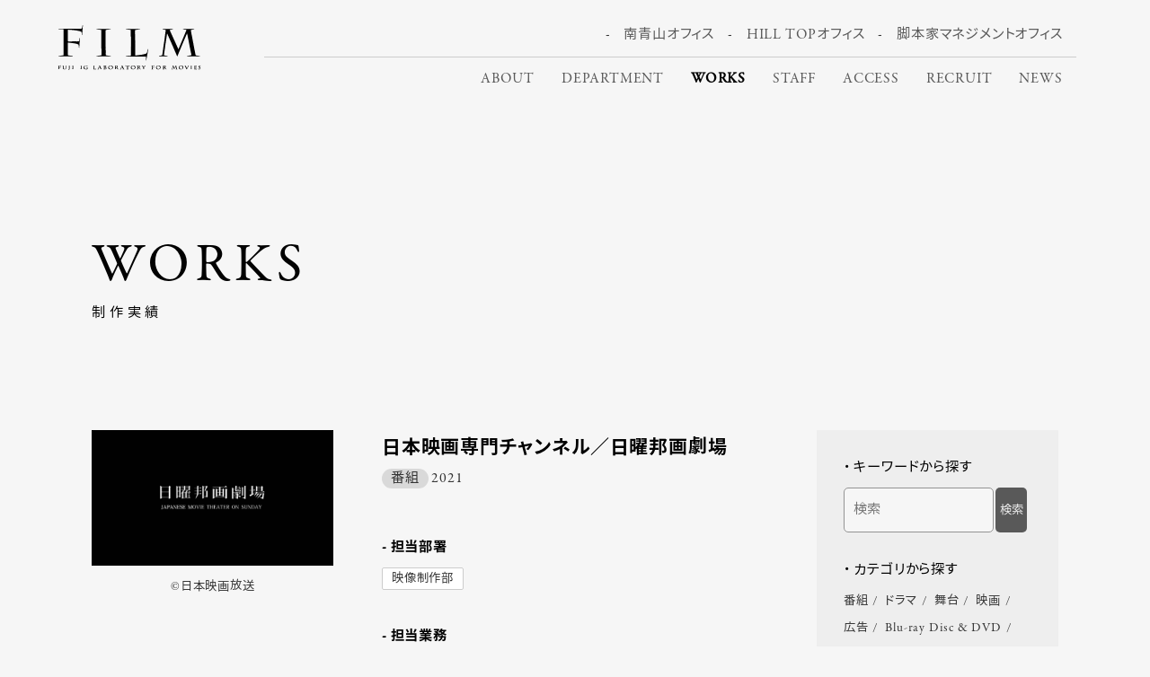

--- FILE ---
content_type: text/html; charset=UTF-8
request_url: https://film.co.jp/program/2303/
body_size: 46902
content:
<!DOCTYPE html>
<html lang="ja">
<head>
	<meta charset="UTF-8">
	<meta name="viewport" content="width=device-width,initial-scale=1.0">
	<meta http-equiv="X-UA-Compatible" content="IE=edge">
	<meta name="format-detection" content="telephone=no">
	<!-- css --><link rel="stylesheet" href="https://cdn.jsdelivr.net/npm/simplebar@5.3.6/dist/simplebar.min.css"/><link rel="stylesheet" href="https://cdn.jsdelivr.net/npm/ress@3.0.0/ress.css">    <link rel="stylesheet" href="https://cdn.jsdelivr.net/gh/fancyapps/fancybox@3.5.7/dist/jquery.fancybox.min.css">	<link rel="stylesheet" href="https://film.co.jp/wp-content/themes/film/style.css">
    <meta name='robots' content='max-image-preview:large' />

<!-- SEO SIMPLE PACK 3.6.2 -->
<title>日本映画専門チャンネル／日曜邦画劇場 | 株式会社 FILM</title>
<link rel="canonical" href="https://film.co.jp/program/2303/">
<meta property="og:locale" content="ja_JP">
<meta property="og:type" content="article">
<meta property="og:image" content="https://film.co.jp/wp-content/uploads/2022/11/dd16b3e58c47ded534e47938e66f59c1.jpg">
<meta property="og:title" content="日本映画専門チャンネル／日曜邦画劇場 | 株式会社 FILM">
<meta property="og:url" content="https://film.co.jp/program/2303/">
<meta property="og:site_name" content="株式会社 FILM">
<meta name="twitter:card" content="summary_large_image">
<!-- Google Analytics (gtag.js) -->
<script async src="https://www.googletagmanager.com/gtag/js?id=G-FH0F1KE3HJ"></script>
<script>
	window.dataLayer = window.dataLayer || [];
	function gtag(){dataLayer.push(arguments);}
	gtag("js", new Date());
	gtag("config", "G-FH0F1KE3HJ");
</script>
	<!-- / SEO SIMPLE PACK -->

<link rel='stylesheet' id='wp-block-library-css' href='https://film.co.jp/wp-includes/css/dist/block-library/style.min.css?ver=6.4.7' type='text/css' media='all' />
<style id='classic-theme-styles-inline-css' type='text/css'>
/*! This file is auto-generated */
.wp-block-button__link{color:#fff;background-color:#32373c;border-radius:9999px;box-shadow:none;text-decoration:none;padding:calc(.667em + 2px) calc(1.333em + 2px);font-size:1.125em}.wp-block-file__button{background:#32373c;color:#fff;text-decoration:none}
</style>
<style id='global-styles-inline-css' type='text/css'>
body{--wp--preset--color--black: #000000;--wp--preset--color--cyan-bluish-gray: #abb8c3;--wp--preset--color--white: #ffffff;--wp--preset--color--pale-pink: #f78da7;--wp--preset--color--vivid-red: #cf2e2e;--wp--preset--color--luminous-vivid-orange: #ff6900;--wp--preset--color--luminous-vivid-amber: #fcb900;--wp--preset--color--light-green-cyan: #7bdcb5;--wp--preset--color--vivid-green-cyan: #00d084;--wp--preset--color--pale-cyan-blue: #8ed1fc;--wp--preset--color--vivid-cyan-blue: #0693e3;--wp--preset--color--vivid-purple: #9b51e0;--wp--preset--gradient--vivid-cyan-blue-to-vivid-purple: linear-gradient(135deg,rgba(6,147,227,1) 0%,rgb(155,81,224) 100%);--wp--preset--gradient--light-green-cyan-to-vivid-green-cyan: linear-gradient(135deg,rgb(122,220,180) 0%,rgb(0,208,130) 100%);--wp--preset--gradient--luminous-vivid-amber-to-luminous-vivid-orange: linear-gradient(135deg,rgba(252,185,0,1) 0%,rgba(255,105,0,1) 100%);--wp--preset--gradient--luminous-vivid-orange-to-vivid-red: linear-gradient(135deg,rgba(255,105,0,1) 0%,rgb(207,46,46) 100%);--wp--preset--gradient--very-light-gray-to-cyan-bluish-gray: linear-gradient(135deg,rgb(238,238,238) 0%,rgb(169,184,195) 100%);--wp--preset--gradient--cool-to-warm-spectrum: linear-gradient(135deg,rgb(74,234,220) 0%,rgb(151,120,209) 20%,rgb(207,42,186) 40%,rgb(238,44,130) 60%,rgb(251,105,98) 80%,rgb(254,248,76) 100%);--wp--preset--gradient--blush-light-purple: linear-gradient(135deg,rgb(255,206,236) 0%,rgb(152,150,240) 100%);--wp--preset--gradient--blush-bordeaux: linear-gradient(135deg,rgb(254,205,165) 0%,rgb(254,45,45) 50%,rgb(107,0,62) 100%);--wp--preset--gradient--luminous-dusk: linear-gradient(135deg,rgb(255,203,112) 0%,rgb(199,81,192) 50%,rgb(65,88,208) 100%);--wp--preset--gradient--pale-ocean: linear-gradient(135deg,rgb(255,245,203) 0%,rgb(182,227,212) 50%,rgb(51,167,181) 100%);--wp--preset--gradient--electric-grass: linear-gradient(135deg,rgb(202,248,128) 0%,rgb(113,206,126) 100%);--wp--preset--gradient--midnight: linear-gradient(135deg,rgb(2,3,129) 0%,rgb(40,116,252) 100%);--wp--preset--font-size--small: 13px;--wp--preset--font-size--medium: 20px;--wp--preset--font-size--large: 36px;--wp--preset--font-size--x-large: 42px;--wp--preset--spacing--20: 0.44rem;--wp--preset--spacing--30: 0.67rem;--wp--preset--spacing--40: 1rem;--wp--preset--spacing--50: 1.5rem;--wp--preset--spacing--60: 2.25rem;--wp--preset--spacing--70: 3.38rem;--wp--preset--spacing--80: 5.06rem;--wp--preset--shadow--natural: 6px 6px 9px rgba(0, 0, 0, 0.2);--wp--preset--shadow--deep: 12px 12px 50px rgba(0, 0, 0, 0.4);--wp--preset--shadow--sharp: 6px 6px 0px rgba(0, 0, 0, 0.2);--wp--preset--shadow--outlined: 6px 6px 0px -3px rgba(255, 255, 255, 1), 6px 6px rgba(0, 0, 0, 1);--wp--preset--shadow--crisp: 6px 6px 0px rgba(0, 0, 0, 1);}:where(.is-layout-flex){gap: 0.5em;}:where(.is-layout-grid){gap: 0.5em;}body .is-layout-flow > .alignleft{float: left;margin-inline-start: 0;margin-inline-end: 2em;}body .is-layout-flow > .alignright{float: right;margin-inline-start: 2em;margin-inline-end: 0;}body .is-layout-flow > .aligncenter{margin-left: auto !important;margin-right: auto !important;}body .is-layout-constrained > .alignleft{float: left;margin-inline-start: 0;margin-inline-end: 2em;}body .is-layout-constrained > .alignright{float: right;margin-inline-start: 2em;margin-inline-end: 0;}body .is-layout-constrained > .aligncenter{margin-left: auto !important;margin-right: auto !important;}body .is-layout-constrained > :where(:not(.alignleft):not(.alignright):not(.alignfull)){max-width: var(--wp--style--global--content-size);margin-left: auto !important;margin-right: auto !important;}body .is-layout-constrained > .alignwide{max-width: var(--wp--style--global--wide-size);}body .is-layout-flex{display: flex;}body .is-layout-flex{flex-wrap: wrap;align-items: center;}body .is-layout-flex > *{margin: 0;}body .is-layout-grid{display: grid;}body .is-layout-grid > *{margin: 0;}:where(.wp-block-columns.is-layout-flex){gap: 2em;}:where(.wp-block-columns.is-layout-grid){gap: 2em;}:where(.wp-block-post-template.is-layout-flex){gap: 1.25em;}:where(.wp-block-post-template.is-layout-grid){gap: 1.25em;}.has-black-color{color: var(--wp--preset--color--black) !important;}.has-cyan-bluish-gray-color{color: var(--wp--preset--color--cyan-bluish-gray) !important;}.has-white-color{color: var(--wp--preset--color--white) !important;}.has-pale-pink-color{color: var(--wp--preset--color--pale-pink) !important;}.has-vivid-red-color{color: var(--wp--preset--color--vivid-red) !important;}.has-luminous-vivid-orange-color{color: var(--wp--preset--color--luminous-vivid-orange) !important;}.has-luminous-vivid-amber-color{color: var(--wp--preset--color--luminous-vivid-amber) !important;}.has-light-green-cyan-color{color: var(--wp--preset--color--light-green-cyan) !important;}.has-vivid-green-cyan-color{color: var(--wp--preset--color--vivid-green-cyan) !important;}.has-pale-cyan-blue-color{color: var(--wp--preset--color--pale-cyan-blue) !important;}.has-vivid-cyan-blue-color{color: var(--wp--preset--color--vivid-cyan-blue) !important;}.has-vivid-purple-color{color: var(--wp--preset--color--vivid-purple) !important;}.has-black-background-color{background-color: var(--wp--preset--color--black) !important;}.has-cyan-bluish-gray-background-color{background-color: var(--wp--preset--color--cyan-bluish-gray) !important;}.has-white-background-color{background-color: var(--wp--preset--color--white) !important;}.has-pale-pink-background-color{background-color: var(--wp--preset--color--pale-pink) !important;}.has-vivid-red-background-color{background-color: var(--wp--preset--color--vivid-red) !important;}.has-luminous-vivid-orange-background-color{background-color: var(--wp--preset--color--luminous-vivid-orange) !important;}.has-luminous-vivid-amber-background-color{background-color: var(--wp--preset--color--luminous-vivid-amber) !important;}.has-light-green-cyan-background-color{background-color: var(--wp--preset--color--light-green-cyan) !important;}.has-vivid-green-cyan-background-color{background-color: var(--wp--preset--color--vivid-green-cyan) !important;}.has-pale-cyan-blue-background-color{background-color: var(--wp--preset--color--pale-cyan-blue) !important;}.has-vivid-cyan-blue-background-color{background-color: var(--wp--preset--color--vivid-cyan-blue) !important;}.has-vivid-purple-background-color{background-color: var(--wp--preset--color--vivid-purple) !important;}.has-black-border-color{border-color: var(--wp--preset--color--black) !important;}.has-cyan-bluish-gray-border-color{border-color: var(--wp--preset--color--cyan-bluish-gray) !important;}.has-white-border-color{border-color: var(--wp--preset--color--white) !important;}.has-pale-pink-border-color{border-color: var(--wp--preset--color--pale-pink) !important;}.has-vivid-red-border-color{border-color: var(--wp--preset--color--vivid-red) !important;}.has-luminous-vivid-orange-border-color{border-color: var(--wp--preset--color--luminous-vivid-orange) !important;}.has-luminous-vivid-amber-border-color{border-color: var(--wp--preset--color--luminous-vivid-amber) !important;}.has-light-green-cyan-border-color{border-color: var(--wp--preset--color--light-green-cyan) !important;}.has-vivid-green-cyan-border-color{border-color: var(--wp--preset--color--vivid-green-cyan) !important;}.has-pale-cyan-blue-border-color{border-color: var(--wp--preset--color--pale-cyan-blue) !important;}.has-vivid-cyan-blue-border-color{border-color: var(--wp--preset--color--vivid-cyan-blue) !important;}.has-vivid-purple-border-color{border-color: var(--wp--preset--color--vivid-purple) !important;}.has-vivid-cyan-blue-to-vivid-purple-gradient-background{background: var(--wp--preset--gradient--vivid-cyan-blue-to-vivid-purple) !important;}.has-light-green-cyan-to-vivid-green-cyan-gradient-background{background: var(--wp--preset--gradient--light-green-cyan-to-vivid-green-cyan) !important;}.has-luminous-vivid-amber-to-luminous-vivid-orange-gradient-background{background: var(--wp--preset--gradient--luminous-vivid-amber-to-luminous-vivid-orange) !important;}.has-luminous-vivid-orange-to-vivid-red-gradient-background{background: var(--wp--preset--gradient--luminous-vivid-orange-to-vivid-red) !important;}.has-very-light-gray-to-cyan-bluish-gray-gradient-background{background: var(--wp--preset--gradient--very-light-gray-to-cyan-bluish-gray) !important;}.has-cool-to-warm-spectrum-gradient-background{background: var(--wp--preset--gradient--cool-to-warm-spectrum) !important;}.has-blush-light-purple-gradient-background{background: var(--wp--preset--gradient--blush-light-purple) !important;}.has-blush-bordeaux-gradient-background{background: var(--wp--preset--gradient--blush-bordeaux) !important;}.has-luminous-dusk-gradient-background{background: var(--wp--preset--gradient--luminous-dusk) !important;}.has-pale-ocean-gradient-background{background: var(--wp--preset--gradient--pale-ocean) !important;}.has-electric-grass-gradient-background{background: var(--wp--preset--gradient--electric-grass) !important;}.has-midnight-gradient-background{background: var(--wp--preset--gradient--midnight) !important;}.has-small-font-size{font-size: var(--wp--preset--font-size--small) !important;}.has-medium-font-size{font-size: var(--wp--preset--font-size--medium) !important;}.has-large-font-size{font-size: var(--wp--preset--font-size--large) !important;}.has-x-large-font-size{font-size: var(--wp--preset--font-size--x-large) !important;}
.wp-block-navigation a:where(:not(.wp-element-button)){color: inherit;}
:where(.wp-block-post-template.is-layout-flex){gap: 1.25em;}:where(.wp-block-post-template.is-layout-grid){gap: 1.25em;}
:where(.wp-block-columns.is-layout-flex){gap: 2em;}:where(.wp-block-columns.is-layout-grid){gap: 2em;}
.wp-block-pullquote{font-size: 1.5em;line-height: 1.6;}
</style>
<link rel='stylesheet' id='contact-form-7-css' href='https://film.co.jp/wp-content/plugins/contact-form-7/includes/css/styles.css?ver=5.9.8' type='text/css' media='all' />
<link rel="EditURI" type="application/rsd+xml" title="RSD" href="https://film.co.jp/xmlrpc.php?rsd" />
<link rel='shortlink' href='https://film.co.jp/?p=2303' />
<noscript><style>.lazyload[data-src]{display:none !important;}</style></noscript><style>.lazyload{background-image:none !important;}.lazyload:before{background-image:none !important;}</style><link rel="icon" href="https://film.co.jp/wp-content/uploads/2022/11/cropped-favicon-32x32.png" sizes="32x32" />
<link rel="icon" href="https://film.co.jp/wp-content/uploads/2022/11/cropped-favicon-192x192.png" sizes="192x192" />
<link rel="apple-touch-icon" href="https://film.co.jp/wp-content/uploads/2022/11/cropped-favicon-180x180.png" />
<meta name="msapplication-TileImage" content="https://film.co.jp/wp-content/uploads/2022/11/cropped-favicon-270x270.png" />
</head>
<body data-rsssl=1 id="tg" class="post-template-default single single-post postid-2303 single-format-standard">
    
<header id="header" class="row flex justify-between flex-wrap align-items-center">
<h1><a href="https://film.co.jp"><img src="[data-uri]" alt="株式会社 FILM" data-src="https://film.co.jp/wp-content/themes/film/img/logo.svg" decoding="async" class="lazyload"><noscript><img src="https://film.co.jp/wp-content/themes/film/img/logo.svg" alt="株式会社 FILM" data-eio="l"></noscript></a></h1><nav>
<p class="openbtn fadeInTrigger"><span></span><span></span><span></span></p>
<div id="g-nav">
<div id="g-nav-list">
<ul class="flex flex-wrap justify-end">
<li class="link-department">
    <ul class="flex flex-wrap justify-end">
    <li><a href="https://film.co.jp/department/minamiaoyama/">南青山オフィス</a></<li>
    <li><a href="https://film.co.jp/department/hilltop/">HILL TOPオフィス</a></li>
    <li><a href="https://writers-film.com/" target="_blank">脚本家マネジメントオフィス</a></li>
    </ul>    
</li>
    <li class="pc-none"><a href="https://film.co.jp">Home</a></li>
    <li><a href="https://film.co.jp/about/">About</a></li>
    <li><a href="https://film.co.jp/department/">Department</a></li>
    <li><a href="https://film.co.jp/works/" class="current">Works</a></li>
    <li><a href="https://film.co.jp/staff/">Staff</a></li>
    <li><a href="https://film.co.jp/access/">Access</a></li>
    <li><a href="https://film.co.jp/recruit/">Recruit</a></li>
    <li><a href="https://film.co.jp/news/">News</a></li>
    <li class="pc-none"><a href="https://film.co.jp/contact/">Contact</a></li>
</ul>
</div>
</div>
</nav>　
</header>
<main class="pb-80 fadeIn"><article class="row">
<h2 class="fadeIn under-heading" data-title="Works"><span class="smoothText"><span class="smoothTextTrigger">制作実績</span></span></h2>
<div class="flex flex-wrap justify-between">
<figure class="txt-center wd25 pb-50">
<img width="1500" height="844" src="[data-uri]" class="attachment-full size-full wp-post-image lazyload" alt="" decoding="async" fetchpriority="high"   data-src="https://film.co.jp/wp-content/uploads/2022/11/dd16b3e58c47ded534e47938e66f59c1.jpg" data-srcset="https://film.co.jp/wp-content/uploads/2022/11/dd16b3e58c47ded534e47938e66f59c1.jpg 1500w, https://film.co.jp/wp-content/uploads/2022/11/dd16b3e58c47ded534e47938e66f59c1-700x394.jpg 700w, https://film.co.jp/wp-content/uploads/2022/11/dd16b3e58c47ded534e47938e66f59c1-1024x576.jpg 1024w, https://film.co.jp/wp-content/uploads/2022/11/dd16b3e58c47ded534e47938e66f59c1-768x432.jpg 768w, https://film.co.jp/wp-content/uploads/2022/11/dd16b3e58c47ded534e47938e66f59c1-1536x864.jpg 1536w" data-sizes="auto" data-eio-rwidth="1500" data-eio-rheight="844" /><noscript><img width="1500" height="844" src="https://film.co.jp/wp-content/uploads/2022/11/dd16b3e58c47ded534e47938e66f59c1.jpg" class="attachment-full size-full wp-post-image" alt="" decoding="async" fetchpriority="high" srcset="https://film.co.jp/wp-content/uploads/2022/11/dd16b3e58c47ded534e47938e66f59c1.jpg 1500w, https://film.co.jp/wp-content/uploads/2022/11/dd16b3e58c47ded534e47938e66f59c1-700x394.jpg 700w, https://film.co.jp/wp-content/uploads/2022/11/dd16b3e58c47ded534e47938e66f59c1-1024x576.jpg 1024w, https://film.co.jp/wp-content/uploads/2022/11/dd16b3e58c47ded534e47938e66f59c1-768x432.jpg 768w, https://film.co.jp/wp-content/uploads/2022/11/dd16b3e58c47ded534e47938e66f59c1-1536x864.jpg 1536w" sizes="(max-width: 1500px) 100vw, 1500px" data-eio="l" /></noscript><figcaption class="font-s">©日本映画放送</figcaption>
</figure>

<div class="wd40 works-detail">
<section class="mb-30">
<header class="mb-50">
<h2 class="font-l">日本映画専門チャンネル／日曜邦画劇場</h2>
<p><span class="info-cat info-cat-program">番組</span>  2021</p>
</header>
<h3 class="heading03 mb-10">- 担当部署</h3>
<ul class="creator-list flex flex-wrap"><li><a href="https://film.co.jp/section/section-movie/">映像制作部</a></li></ul></section>
<section class="mb-30">
<h3 class="heading03 mb-10">- 担当業務</h3>
<ul class="creator-list flex flex-wrap"><li><a href="https://film.co.jp/tag/director/">演出</a></li><li><a href="https://film.co.jp/tag/production/">制作</a></li></ul></section>
</div>
<aside class="search-area wd25 sp-none">
<h3 class="heading03 mb-10">・ キーワードから探す</h3>
<div class="search-box mb-30">
<form method="get" class="flex" action="https://film.co.jp/search">
<input type="text" name="searchresult" value="" placeholder="検索" />
<button type="submit" class="search-btn">検索</button>
</form>
</div>

<h3 class="heading03 mb-10">・ カテゴリから探す</h3>
<ul class="font-s flex flex-wrap mb-30">
	<li class="cat-item cat-item-7"><a href="https://film.co.jp/category/program/">番組</a>
</li>
	<li class="cat-item cat-item-5"><a href="https://film.co.jp/category/drama/">ドラマ</a>
</li>
	<li class="cat-item cat-item-8"><a href="https://film.co.jp/category/stage/">舞台</a>
</li>
	<li class="cat-item cat-item-1"><a href="https://film.co.jp/category/movie/">映画</a>
</li>
	<li class="cat-item cat-item-9"><a href="https://film.co.jp/category/advertisement/">広告</a>
</li>
	<li class="cat-item cat-item-10"><a href="https://film.co.jp/category/bddvd/">Blu-ray Disc &amp; DVD</a>
</li>
	<li class="cat-item cat-item-11"><a href="https://film.co.jp/category/cm/">CM</a>
</li>
	<li class="cat-item cat-item-12"><a href="https://film.co.jp/category/event/">イベント映像</a>
</li>
	<li class="cat-item cat-item-13"><a href="https://film.co.jp/category/others/">その他</a>
</li>
</ul>
<h3 class="heading03 mb-10">・ 制作年から探す</h3>
<ul class="font-s flex flex-wrap mb-30">
	<li><a href='https://film.co.jp/date/2025/'>2025</a></li>
	<li><a href='https://film.co.jp/date/2024/'>2024</a></li>
	<li><a href='https://film.co.jp/date/2023/'>2023</a></li>
	<li><a href='https://film.co.jp/date/2022/'>2022</a></li>
	<li><a href='https://film.co.jp/date/2021/'>2021</a></li>
	<li><a href='https://film.co.jp/date/2020/'>2020</a></li>
	<li><a href='https://film.co.jp/date/2019/'>2019</a></li>
	<li><a href='https://film.co.jp/date/2018/'>2018</a></li>
	<li><a href='https://film.co.jp/date/2017/'>2017</a></li>
	<li><a href='https://film.co.jp/date/2016/'>2016</a></li>
	<li><a href='https://film.co.jp/date/2015/'>2015</a></li>
	<li><a href='https://film.co.jp/date/2014/'>2014</a></li>
	<li><a href='https://film.co.jp/date/2013/'>2013</a></li>
	<li><a href='https://film.co.jp/date/2012/'>2012</a></li>
	<li><a href='https://film.co.jp/date/2011/'>2011</a></li>
	<li><a href='https://film.co.jp/date/2010/'>2010</a></li>
	<li><a href='https://film.co.jp/date/2009/'>2009</a></li>
	<li><a href='https://film.co.jp/date/2008/'>2008</a></li>
	<li><a href='https://film.co.jp/date/2007/'>2007</a></li>
	<li><a href='https://film.co.jp/date/2006/'>2006</a></li>
</ul>
<h3 class="heading03 mb-10">・ 担当部署から探す</h3>
<ul class="font-s flex flex-wrap mb-30">   
<li><a href="https://film.co.jp/section/section-produce-minamiaoyama/">プロデュース部（南青山オフィス）</a></li><li><a href="https://film.co.jp/section/section-direction/">演出部</a></li><li><a href="https://film.co.jp/section/section-production/">制作部</a></li><li><a href="https://film.co.jp/section/section-vfx/">VFX部</a></li><li><a href="https://film.co.jp/section/section-edit/">編集部</a></li><li><a href="https://film.co.jp/section/section-movie/">映像制作部</a></li><li><a href="https://film.co.jp/section/section-produce-hilltop/">プロデュース部（HILL TOPオフィス）</a></li><li><a href="https://film.co.jp/section/section-design/">デザイン部</a></li></ul>
<h3 class="heading03 mb-10">・ 担当業務から探す</h3>
<ul class="font-s flex flex-wrap mb-50">   
<li><a href="https://film.co.jp/tag/plan/">企画</a></li><li><a href="https://film.co.jp/tag/planning-cooperation/">企画協力</a></li><li><a href="https://film.co.jp/tag/film-production/">製作</a></li><li><a href="https://film.co.jp/tag/production-company/">制作プロダクション</a></li><li><a href="https://film.co.jp/tag/production-cooperation/">制作協力</a></li><li><a href="https://film.co.jp/tag/film-director/">監督</a></li><li><a href="https://film.co.jp/tag/film-assistant-director/">助監督</a></li><li><a href="https://film.co.jp/tag/director/">演出</a></li><li><a href="https://film.co.jp/tag/assistant-director/">演出補</a></li><li><a href="https://film.co.jp/tag/production/">制作</a></li><li><a href="https://film.co.jp/tag/titleback/">タイトルバック</a></li><li><a href="https://film.co.jp/tag/end-rollback/">エンドロールバック</a></li><li><a href="https://film.co.jp/tag/motiongraphics/">モーショングラフィックス</a></li><li><a href="https://film.co.jp/tag/vfx/">VFX</a></li><li><a href="https://film.co.jp/tag/cg/">CG</a></li><li><a href="https://film.co.jp/tag/animation/">アニメーション</a></li><li><a href="https://film.co.jp/tag/edit/">編集</a></li><li><a href="https://film.co.jp/tag/making/">メイキング</a></li><li><a href="https://film.co.jp/tag/bonus-video/">特典映像制作</a></li><li><a href="https://film.co.jp/tag/promotional-video/">宣伝映像制作</a></li><li><a href="https://film.co.jp/tag/teaser-spot/">ティザースポット</a></li><li><a href="https://film.co.jp/tag/posterdesign/">ポスターデザイン</a></li><li><a href="https://film.co.jp/tag/design/">デザイン</a></li></ul>
</aside>
</div>
</div>

<ul class="pt-30 pn-link flex justify-between align-items-center">
<li class="wd50"><a href="https://film.co.jp/program/2305/">&laquo; 時代劇専門チャンネル／氷川きよし特番</a></li>
<li class="wd50 txt-right"><a href="https://film.co.jp/movie/2301/">花束みたいな恋をした &raquo;</a></li>
</ul>
<p class="pt-30 btn txt-center"><a href="https://film.co.jp/works">Works</a></p>

<section class="pt-80">
<h3 class="heading04 txt-center mb-50">[ 同じカテゴリの実績 ]</h3>
<div class="works-list flex flex-wrap">
<div class="wd16 mb-50"><a href="https://film.co.jp/program/2367/" class="px-10">
<figure class="txt-center">
<img width="1500" height="844" src="[data-uri]" class="attachment-full size-full wp-post-image lazyload" alt="" decoding="async"   data-src="https://film.co.jp/wp-content/uploads/2024/11/sing.jpg" data-srcset="https://film.co.jp/wp-content/uploads/2024/11/sing.jpg 1500w, https://film.co.jp/wp-content/uploads/2024/11/sing-700x394.jpg 700w, https://film.co.jp/wp-content/uploads/2024/11/sing-1024x576.jpg 1024w, https://film.co.jp/wp-content/uploads/2024/11/sing-768x432.jpg 768w" data-sizes="auto" data-eio-rwidth="1500" data-eio-rheight="844" /><noscript><img width="1500" height="844" src="https://film.co.jp/wp-content/uploads/2024/11/sing.jpg" class="attachment-full size-full wp-post-image" alt="" decoding="async" srcset="https://film.co.jp/wp-content/uploads/2024/11/sing.jpg 1500w, https://film.co.jp/wp-content/uploads/2024/11/sing-700x394.jpg 700w, https://film.co.jp/wp-content/uploads/2024/11/sing-1024x576.jpg 1024w, https://film.co.jp/wp-content/uploads/2024/11/sing-768x432.jpg 768w" sizes="(max-width: 1500px) 100vw, 1500px" data-eio="l" /></noscript></figure>
<h4 class="heading03">映画「SING／シング：ネクストステージ」公開記念特番 in USJ</h4>
<div class="flex flex-wrap justify-between font-s">
<p><span class="info-cat info-cat-program">番組</span> </p>
<p>2022</p>    
</div>
</a></div>
<div class="wd16 mb-50"><a href="https://film.co.jp/program/1264/" class="px-10">
<figure class="txt-center">
<img width="1500" height="844" src="[data-uri]" class="attachment-full size-full wp-post-image lazyload" alt="" decoding="async"   data-src="https://film.co.jp/wp-content/uploads/2022/11/dopure.jpg" data-srcset="https://film.co.jp/wp-content/uploads/2022/11/dopure.jpg 1500w, https://film.co.jp/wp-content/uploads/2022/11/dopure-700x394.jpg 700w, https://film.co.jp/wp-content/uploads/2022/11/dopure-1024x576.jpg 1024w, https://film.co.jp/wp-content/uploads/2022/11/dopure-768x432.jpg 768w, https://film.co.jp/wp-content/uploads/2022/11/dopure-1536x864.jpg 1536w" data-sizes="auto" data-eio-rwidth="1500" data-eio-rheight="844" /><noscript><img width="1500" height="844" src="https://film.co.jp/wp-content/uploads/2022/11/dopure.jpg" class="attachment-full size-full wp-post-image" alt="" decoding="async" srcset="https://film.co.jp/wp-content/uploads/2022/11/dopure.jpg 1500w, https://film.co.jp/wp-content/uploads/2022/11/dopure-700x394.jpg 700w, https://film.co.jp/wp-content/uploads/2022/11/dopure-1024x576.jpg 1024w, https://film.co.jp/wp-content/uploads/2022/11/dopure-768x432.jpg 768w, https://film.co.jp/wp-content/uploads/2022/11/dopure-1536x864.jpg 1536w" sizes="(max-width: 1500px) 100vw, 1500px" data-eio="l" /></noscript></figure>
<h4 class="heading03">土曜プレミアム　オープニングムービー</h4>
<div class="flex flex-wrap justify-between font-s">
<p><span class="info-cat info-cat-program">番組</span> </p>
<p>2006</p>    
</div>
</a></div>
<div class="wd16 mb-50"><a href="https://film.co.jp/program/1310/" class="px-10">
<figure class="txt-center">
<img width="1500" height="1061" src="[data-uri]" class="attachment-full size-full wp-post-image lazyload" alt="" decoding="async"   data-src="https://film.co.jp/wp-content/uploads/2022/11/END_001.jpg" data-srcset="https://film.co.jp/wp-content/uploads/2022/11/END_001.jpg 1500w, https://film.co.jp/wp-content/uploads/2022/11/END_001-700x495.jpg 700w, https://film.co.jp/wp-content/uploads/2022/11/END_001-1024x724.jpg 1024w, https://film.co.jp/wp-content/uploads/2022/11/END_001-768x543.jpg 768w, https://film.co.jp/wp-content/uploads/2022/11/END_001-1536x1087.jpg 1536w" data-sizes="auto" data-eio-rwidth="1500" data-eio-rheight="1061" /><noscript><img width="1500" height="1061" src="https://film.co.jp/wp-content/uploads/2022/11/END_001.jpg" class="attachment-full size-full wp-post-image" alt="" decoding="async" srcset="https://film.co.jp/wp-content/uploads/2022/11/END_001.jpg 1500w, https://film.co.jp/wp-content/uploads/2022/11/END_001-700x495.jpg 700w, https://film.co.jp/wp-content/uploads/2022/11/END_001-1024x724.jpg 1024w, https://film.co.jp/wp-content/uploads/2022/11/END_001-768x543.jpg 768w, https://film.co.jp/wp-content/uploads/2022/11/END_001-1536x1087.jpg 1536w" sizes="(max-width: 1500px) 100vw, 1500px" data-eio="l" /></noscript></figure>
<h4 class="heading03">映画の達人２　End Credits</h4>
<div class="flex flex-wrap justify-between font-s">
<p><span class="info-cat info-cat-program">番組</span> </p>
<p>2009</p>    
</div>
</a></div>
<div class="wd16 mb-50"><a href="https://film.co.jp/program/1450/" class="px-10">
<figure class="txt-center">
<img width="1500" height="1045" src="[data-uri]" class="attachment-full size-full wp-post-image lazyload" alt="" decoding="async"   data-src="https://film.co.jp/wp-content/uploads/2022/11/retro-biglogo-1-scaled.jpg" data-srcset="https://film.co.jp/wp-content/uploads/2022/11/retro-biglogo-1-scaled.jpg 1500w, https://film.co.jp/wp-content/uploads/2022/11/retro-biglogo-1-700x488.jpg 700w, https://film.co.jp/wp-content/uploads/2022/11/retro-biglogo-1-1024x713.jpg 1024w, https://film.co.jp/wp-content/uploads/2022/11/retro-biglogo-1-768x535.jpg 768w, https://film.co.jp/wp-content/uploads/2022/11/retro-biglogo-1-1536x1070.jpg 1536w, https://film.co.jp/wp-content/uploads/2022/11/retro-biglogo-1-2048x1427.jpg 2048w" data-sizes="auto" data-eio-rwidth="1500" data-eio-rheight="1045" /><noscript><img width="1500" height="1045" src="https://film.co.jp/wp-content/uploads/2022/11/retro-biglogo-1-scaled.jpg" class="attachment-full size-full wp-post-image" alt="" decoding="async" srcset="https://film.co.jp/wp-content/uploads/2022/11/retro-biglogo-1-scaled.jpg 1500w, https://film.co.jp/wp-content/uploads/2022/11/retro-biglogo-1-700x488.jpg 700w, https://film.co.jp/wp-content/uploads/2022/11/retro-biglogo-1-1024x713.jpg 1024w, https://film.co.jp/wp-content/uploads/2022/11/retro-biglogo-1-768x535.jpg 768w, https://film.co.jp/wp-content/uploads/2022/11/retro-biglogo-1-1536x1070.jpg 1536w, https://film.co.jp/wp-content/uploads/2022/11/retro-biglogo-1-2048x1427.jpg 2048w" sizes="(max-width: 1500px) 100vw, 1500px" data-eio="l" /></noscript></figure>
<h4 class="heading03">日本映画専門チャンネル／日本映画レトロスペクティブ</h4>
<div class="flex flex-wrap justify-between font-s">
<p><span class="info-cat info-cat-program">番組</span> </p>
<p>2013</p>    
</div>
</a></div>
<div class="wd16 mb-50"><a href="https://film.co.jp/program/3117/" class="px-10">
<figure class="txt-center">
<img width="1500" height="1059" src="[data-uri]" class="attachment-full size-full wp-post-image lazyload" alt="" decoding="async"   data-src="https://film.co.jp/wp-content/uploads/2025/02/fushigi_mv.jpg" data-srcset="https://film.co.jp/wp-content/uploads/2025/02/fushigi_mv.jpg 1500w, https://film.co.jp/wp-content/uploads/2025/02/fushigi_mv-700x494.jpg 700w, https://film.co.jp/wp-content/uploads/2025/02/fushigi_mv-1024x723.jpg 1024w, https://film.co.jp/wp-content/uploads/2025/02/fushigi_mv-768x542.jpg 768w" data-sizes="auto" data-eio-rwidth="1500" data-eio-rheight="1059" /><noscript><img width="1500" height="1059" src="https://film.co.jp/wp-content/uploads/2025/02/fushigi_mv.jpg" class="attachment-full size-full wp-post-image" alt="" decoding="async" srcset="https://film.co.jp/wp-content/uploads/2025/02/fushigi_mv.jpg 1500w, https://film.co.jp/wp-content/uploads/2025/02/fushigi_mv-700x494.jpg 700w, https://film.co.jp/wp-content/uploads/2025/02/fushigi_mv-1024x723.jpg 1024w, https://film.co.jp/wp-content/uploads/2025/02/fushigi_mv-768x542.jpg 768w" sizes="(max-width: 1500px) 100vw, 1500px" data-eio="l" /></noscript></figure>
<h4 class="heading03">出川一茂ホラン☆フシギの会</h4>
<div class="flex flex-wrap justify-between font-s">
<p><span class="info-cat info-cat-program">番組</span> </p>
<p>2023</p>    
</div>
</a></div>
<div class="wd16 mb-50"><a href="https://film.co.jp/program/1564/" class="px-10">
<figure class="txt-center">
<img width="1500" height="844" src="[data-uri]" class="attachment-full size-full wp-post-image lazyload" alt="" decoding="async"   data-src="https://film.co.jp/wp-content/uploads/2022/11/dd16b3e58c47ded534e47938e66f59c1.jpg" data-srcset="https://film.co.jp/wp-content/uploads/2022/11/dd16b3e58c47ded534e47938e66f59c1.jpg 1500w, https://film.co.jp/wp-content/uploads/2022/11/dd16b3e58c47ded534e47938e66f59c1-700x394.jpg 700w, https://film.co.jp/wp-content/uploads/2022/11/dd16b3e58c47ded534e47938e66f59c1-1024x576.jpg 1024w, https://film.co.jp/wp-content/uploads/2022/11/dd16b3e58c47ded534e47938e66f59c1-768x432.jpg 768w, https://film.co.jp/wp-content/uploads/2022/11/dd16b3e58c47ded534e47938e66f59c1-1536x864.jpg 1536w" data-sizes="auto" data-eio-rwidth="1500" data-eio-rheight="844" /><noscript><img width="1500" height="844" src="https://film.co.jp/wp-content/uploads/2022/11/dd16b3e58c47ded534e47938e66f59c1.jpg" class="attachment-full size-full wp-post-image" alt="" decoding="async" srcset="https://film.co.jp/wp-content/uploads/2022/11/dd16b3e58c47ded534e47938e66f59c1.jpg 1500w, https://film.co.jp/wp-content/uploads/2022/11/dd16b3e58c47ded534e47938e66f59c1-700x394.jpg 700w, https://film.co.jp/wp-content/uploads/2022/11/dd16b3e58c47ded534e47938e66f59c1-1024x576.jpg 1024w, https://film.co.jp/wp-content/uploads/2022/11/dd16b3e58c47ded534e47938e66f59c1-768x432.jpg 768w, https://film.co.jp/wp-content/uploads/2022/11/dd16b3e58c47ded534e47938e66f59c1-1536x864.jpg 1536w" sizes="(max-width: 1500px) 100vw, 1500px" data-eio="l" /></noscript></figure>
<h4 class="heading03">日本映画専門チャンネル／日曜邦画劇場</h4>
<div class="flex flex-wrap justify-between font-s">
<p><span class="info-cat info-cat-program">番組</span> </p>
<p>2017</p>    
</div>
</a></div>
</div>
</section>
</article>
</main>
<footer>
<div class="row pb-50">
<div class="flex justify-between flex-wrap">
<p class="ft-logo"><a href="https://film.co.jp">
<img src="[data-uri]" alt="株式会社 FILMのロゴ" data-src="https://film.co.jp/wp-content/themes/film/img/logo.svg" decoding="async" class="lazyload"><noscript><img src="https://film.co.jp/wp-content/themes/film/img/logo.svg" alt="株式会社 FILMのロゴ" data-eio="l"></noscript></a></p>
<ul class="flex flex-wrap align-items-center">
<li class="px-20"><a href="https://film.co.jp/contact/">Contact</a></li><li class="px-20"><a href="https://film.co.jp/privacypolicy/">Privacy Policy</a></li></ul>
</div>
<small>&copy; FILM,INC. </small>
</div>
<p id="page-top"><a href="#tg"></a></p>
</footer>
<p class="searchbtn"><img src="[data-uri]" alt="実績を検索する" data-src="https://film.co.jp/wp-content/themes/film/img/ico_search.svg" decoding="async" class="lazyload"><noscript><img src="https://film.co.jp/wp-content/themes/film/img/ico_search.svg" alt="実績を検索する" data-eio="l"></noscript></p>
<div class="search-area">
<p class="searchbtn-close"><img src="[data-uri]" alt="画面を閉じる" data-src="https://film.co.jp/wp-content/themes/film/img/ico_close.svg" decoding="async" class="lazyload"><noscript><img src="https://film.co.jp/wp-content/themes/film/img/ico_close.svg" alt="画面を閉じる" data-eio="l"></noscript></p>
<div class="flex flex-wrap justify-between">
<div class="wd33 p-30 fadeIn">
<section class="mb-30">
<h3 class="heading01a mb-20">キーワードから探す</h3>
<div class="search-box">
<form method="get" action="https://film.co.jp/search">
<input type="text" name="searchresult" value="" placeholder="検索" />
<button type="submit" class="search-btn">検索</button>
</form>
</div>
</section>
<section>
<h3 class="heading01a mb-20">カテゴリから探す</h3>
<ul class="flex flex-wrap">
	<li class="cat-item cat-item-7"><a href="https://film.co.jp/category/program/">番組</a>
</li>
	<li class="cat-item cat-item-5"><a href="https://film.co.jp/category/drama/">ドラマ</a>
</li>
	<li class="cat-item cat-item-8"><a href="https://film.co.jp/category/stage/">舞台</a>
</li>
	<li class="cat-item cat-item-1"><a href="https://film.co.jp/category/movie/">映画</a>
</li>
	<li class="cat-item cat-item-9"><a href="https://film.co.jp/category/advertisement/">広告</a>
</li>
	<li class="cat-item cat-item-10"><a href="https://film.co.jp/category/bddvd/">Blu-ray Disc &amp; DVD</a>
</li>
	<li class="cat-item cat-item-11"><a href="https://film.co.jp/category/cm/">CM</a>
</li>
	<li class="cat-item cat-item-12"><a href="https://film.co.jp/category/event/">イベント映像</a>
</li>
	<li class="cat-item cat-item-13"><a href="https://film.co.jp/category/others/">その他</a>
</li>
</ul>
</section>
</div>

<div class="wd33 p-30 fadeIn">
<section class="mb-30">
<h3 class="heading01a mb-20">制作年から探す</h3>
<ul class="flex flex-wrap">
	<li><a href='https://film.co.jp/date/2025/'>2025</a></li>
	<li><a href='https://film.co.jp/date/2024/'>2024</a></li>
	<li><a href='https://film.co.jp/date/2023/'>2023</a></li>
	<li><a href='https://film.co.jp/date/2022/'>2022</a></li>
	<li><a href='https://film.co.jp/date/2021/'>2021</a></li>
	<li><a href='https://film.co.jp/date/2020/'>2020</a></li>
	<li><a href='https://film.co.jp/date/2019/'>2019</a></li>
	<li><a href='https://film.co.jp/date/2018/'>2018</a></li>
	<li><a href='https://film.co.jp/date/2017/'>2017</a></li>
	<li><a href='https://film.co.jp/date/2016/'>2016</a></li>
	<li><a href='https://film.co.jp/date/2015/'>2015</a></li>
	<li><a href='https://film.co.jp/date/2014/'>2014</a></li>
	<li><a href='https://film.co.jp/date/2013/'>2013</a></li>
	<li><a href='https://film.co.jp/date/2012/'>2012</a></li>
	<li><a href='https://film.co.jp/date/2011/'>2011</a></li>
	<li><a href='https://film.co.jp/date/2010/'>2010</a></li>
	<li><a href='https://film.co.jp/date/2009/'>2009</a></li>
	<li><a href='https://film.co.jp/date/2008/'>2008</a></li>
	<li><a href='https://film.co.jp/date/2007/'>2007</a></li>
	<li><a href='https://film.co.jp/date/2006/'>2006</a></li>
</ul>
</section>

<section>
<h3 class="heading01a mb-20">担当部署から探す</h3>
<ul class="flex flex-wrap">   
<li><a href="https://film.co.jp/section/section-produce-minamiaoyama/">プロデュース部（南青山オフィス）</a></li><li><a href="https://film.co.jp/section/section-direction/">演出部</a></li><li><a href="https://film.co.jp/section/section-production/">制作部</a></li><li><a href="https://film.co.jp/section/section-vfx/">VFX部</a></li><li><a href="https://film.co.jp/section/section-edit/">編集部</a></li><li><a href="https://film.co.jp/section/section-movie/">映像制作部</a></li><li><a href="https://film.co.jp/section/section-produce-hilltop/">プロデュース部（HILL TOPオフィス）</a></li><li><a href="https://film.co.jp/section/section-design/">デザイン部</a></li></ul>
</section>
</div>

<section class="wd33 p-30 fadeIn">
<h3 class="heading01a mb-20">担当業務から探す</h3>
<ul class="flex flex-wrap">   
<li><a href="https://film.co.jp/tag/plan/">企画</a></li><li><a href="https://film.co.jp/tag/planning-cooperation/">企画協力</a></li><li><a href="https://film.co.jp/tag/film-production/">製作</a></li><li><a href="https://film.co.jp/tag/production-company/">制作プロダクション</a></li><li><a href="https://film.co.jp/tag/production-cooperation/">制作協力</a></li><li><a href="https://film.co.jp/tag/film-director/">監督</a></li><li><a href="https://film.co.jp/tag/film-assistant-director/">助監督</a></li><li><a href="https://film.co.jp/tag/director/">演出</a></li><li><a href="https://film.co.jp/tag/assistant-director/">演出補</a></li><li><a href="https://film.co.jp/tag/production/">制作</a></li><li><a href="https://film.co.jp/tag/titleback/">タイトルバック</a></li><li><a href="https://film.co.jp/tag/end-rollback/">エンドロールバック</a></li><li><a href="https://film.co.jp/tag/motiongraphics/">モーショングラフィックス</a></li><li><a href="https://film.co.jp/tag/vfx/">VFX</a></li><li><a href="https://film.co.jp/tag/cg/">CG</a></li><li><a href="https://film.co.jp/tag/animation/">アニメーション</a></li><li><a href="https://film.co.jp/tag/edit/">編集</a></li><li><a href="https://film.co.jp/tag/making/">メイキング</a></li><li><a href="https://film.co.jp/tag/bonus-video/">特典映像制作</a></li><li><a href="https://film.co.jp/tag/promotional-video/">宣伝映像制作</a></li><li><a href="https://film.co.jp/tag/teaser-spot/">ティザースポット</a></li><li><a href="https://film.co.jp/tag/posterdesign/">ポスターデザイン</a></li><li><a href="https://film.co.jp/tag/design/">デザイン</a></li></ul></section>
</div>
</div>
<!-- js -->
<script src="https://code.jquery.com/jquery-3.6.0.min.js" integrity="sha256-/xUj+3OJU5yExlq6GSYGSHk7tPXikynS7ogEvDej/m4=" crossorigin="anonymous"></script>
<script type="text/javascript" src="https://cdn.jsdelivr.net/npm/simplebar@5.3.6/dist/simplebar.min.js"></script>
<script src="https://film.co.jp/wp-content/themes/film/js/script.js"></script>
<script>
$(".searchbtn").click(function () {$(".search-area").toggleClass('active');});
$(".searchbtn-close").click(function () {$(".search-area").removeClass('active');});
</script>
<script src="https://cdn.jsdelivr.net/gh/fancyapps/fancybox@3.5.7/dist/jquery.fancybox.min.js"></script>
<script src="https://film.co.jp/wp-content/themes/film/js/under.js"></script>
<script type="text/javascript" id="eio-lazy-load-js-before">
/* <![CDATA[ */
var eio_lazy_vars = {"exactdn_domain":"","skip_autoscale":0,"threshold":0,"use_dpr":1};
/* ]]> */
</script>
<script type="text/javascript" src="https://film.co.jp/wp-content/plugins/ewww-image-optimizer/includes/lazysizes.min.js?ver=813" id="eio-lazy-load-js" async="async" data-wp-strategy="async"></script>
<script type="text/javascript" src="https://film.co.jp/wp-includes/js/dist/vendor/wp-polyfill-inert.min.js?ver=3.1.2" id="wp-polyfill-inert-js"></script>
<script type="text/javascript" src="https://film.co.jp/wp-includes/js/dist/vendor/regenerator-runtime.min.js?ver=0.14.0" id="regenerator-runtime-js"></script>
<script type="text/javascript" src="https://film.co.jp/wp-includes/js/dist/vendor/wp-polyfill.min.js?ver=3.15.0" id="wp-polyfill-js"></script>
<script type="text/javascript" src="https://film.co.jp/wp-includes/js/dist/hooks.min.js?ver=c6aec9a8d4e5a5d543a1" id="wp-hooks-js"></script>
<script type="text/javascript" src="https://film.co.jp/wp-includes/js/dist/i18n.min.js?ver=7701b0c3857f914212ef" id="wp-i18n-js"></script>
<script type="text/javascript" id="wp-i18n-js-after">
/* <![CDATA[ */
wp.i18n.setLocaleData( { 'text direction\u0004ltr': [ 'ltr' ] } );
/* ]]> */
</script>
<script type="text/javascript" src="https://film.co.jp/wp-content/plugins/contact-form-7/includes/swv/js/index.js?ver=5.9.8" id="swv-js"></script>
<script type="text/javascript" id="contact-form-7-js-extra">
/* <![CDATA[ */
var wpcf7 = {"api":{"root":"https:\/\/film.co.jp\/wp-json\/","namespace":"contact-form-7\/v1"}};
/* ]]> */
</script>
<script type="text/javascript" id="contact-form-7-js-translations">
/* <![CDATA[ */
( function( domain, translations ) {
	var localeData = translations.locale_data[ domain ] || translations.locale_data.messages;
	localeData[""].domain = domain;
	wp.i18n.setLocaleData( localeData, domain );
} )( "contact-form-7", {"translation-revision-date":"2024-07-17 08:16:16+0000","generator":"GlotPress\/4.0.1","domain":"messages","locale_data":{"messages":{"":{"domain":"messages","plural-forms":"nplurals=1; plural=0;","lang":"ja_JP"},"This contact form is placed in the wrong place.":["\u3053\u306e\u30b3\u30f3\u30bf\u30af\u30c8\u30d5\u30a9\u30fc\u30e0\u306f\u9593\u9055\u3063\u305f\u4f4d\u7f6e\u306b\u7f6e\u304b\u308c\u3066\u3044\u307e\u3059\u3002"],"Error:":["\u30a8\u30e9\u30fc:"]}},"comment":{"reference":"includes\/js\/index.js"}} );
/* ]]> */
</script>
<script type="text/javascript" src="https://film.co.jp/wp-content/plugins/contact-form-7/includes/js/index.js?ver=5.9.8" id="contact-form-7-js"></script>
<script type="text/javascript" src="https://www.google.com/recaptcha/api.js?render=6LdXgUskAAAAAK89DU0AI2W7H7kQgOja8YTPuRSx&amp;ver=3.0" id="google-recaptcha-js"></script>
<script type="text/javascript" id="wpcf7-recaptcha-js-extra">
/* <![CDATA[ */
var wpcf7_recaptcha = {"sitekey":"6LdXgUskAAAAAK89DU0AI2W7H7kQgOja8YTPuRSx","actions":{"homepage":"homepage","contactform":"contactform"}};
/* ]]> */
</script>
<script type="text/javascript" src="https://film.co.jp/wp-content/plugins/contact-form-7/modules/recaptcha/index.js?ver=5.9.8" id="wpcf7-recaptcha-js"></script>
</body>
</html>

--- FILE ---
content_type: text/html; charset=utf-8
request_url: https://www.google.com/recaptcha/api2/anchor?ar=1&k=6LdXgUskAAAAAK89DU0AI2W7H7kQgOja8YTPuRSx&co=aHR0cHM6Ly9maWxtLmNvLmpwOjQ0Mw..&hl=en&v=PoyoqOPhxBO7pBk68S4YbpHZ&size=invisible&anchor-ms=20000&execute-ms=30000&cb=v54etdm52xt2
body_size: 48685
content:
<!DOCTYPE HTML><html dir="ltr" lang="en"><head><meta http-equiv="Content-Type" content="text/html; charset=UTF-8">
<meta http-equiv="X-UA-Compatible" content="IE=edge">
<title>reCAPTCHA</title>
<style type="text/css">
/* cyrillic-ext */
@font-face {
  font-family: 'Roboto';
  font-style: normal;
  font-weight: 400;
  font-stretch: 100%;
  src: url(//fonts.gstatic.com/s/roboto/v48/KFO7CnqEu92Fr1ME7kSn66aGLdTylUAMa3GUBHMdazTgWw.woff2) format('woff2');
  unicode-range: U+0460-052F, U+1C80-1C8A, U+20B4, U+2DE0-2DFF, U+A640-A69F, U+FE2E-FE2F;
}
/* cyrillic */
@font-face {
  font-family: 'Roboto';
  font-style: normal;
  font-weight: 400;
  font-stretch: 100%;
  src: url(//fonts.gstatic.com/s/roboto/v48/KFO7CnqEu92Fr1ME7kSn66aGLdTylUAMa3iUBHMdazTgWw.woff2) format('woff2');
  unicode-range: U+0301, U+0400-045F, U+0490-0491, U+04B0-04B1, U+2116;
}
/* greek-ext */
@font-face {
  font-family: 'Roboto';
  font-style: normal;
  font-weight: 400;
  font-stretch: 100%;
  src: url(//fonts.gstatic.com/s/roboto/v48/KFO7CnqEu92Fr1ME7kSn66aGLdTylUAMa3CUBHMdazTgWw.woff2) format('woff2');
  unicode-range: U+1F00-1FFF;
}
/* greek */
@font-face {
  font-family: 'Roboto';
  font-style: normal;
  font-weight: 400;
  font-stretch: 100%;
  src: url(//fonts.gstatic.com/s/roboto/v48/KFO7CnqEu92Fr1ME7kSn66aGLdTylUAMa3-UBHMdazTgWw.woff2) format('woff2');
  unicode-range: U+0370-0377, U+037A-037F, U+0384-038A, U+038C, U+038E-03A1, U+03A3-03FF;
}
/* math */
@font-face {
  font-family: 'Roboto';
  font-style: normal;
  font-weight: 400;
  font-stretch: 100%;
  src: url(//fonts.gstatic.com/s/roboto/v48/KFO7CnqEu92Fr1ME7kSn66aGLdTylUAMawCUBHMdazTgWw.woff2) format('woff2');
  unicode-range: U+0302-0303, U+0305, U+0307-0308, U+0310, U+0312, U+0315, U+031A, U+0326-0327, U+032C, U+032F-0330, U+0332-0333, U+0338, U+033A, U+0346, U+034D, U+0391-03A1, U+03A3-03A9, U+03B1-03C9, U+03D1, U+03D5-03D6, U+03F0-03F1, U+03F4-03F5, U+2016-2017, U+2034-2038, U+203C, U+2040, U+2043, U+2047, U+2050, U+2057, U+205F, U+2070-2071, U+2074-208E, U+2090-209C, U+20D0-20DC, U+20E1, U+20E5-20EF, U+2100-2112, U+2114-2115, U+2117-2121, U+2123-214F, U+2190, U+2192, U+2194-21AE, U+21B0-21E5, U+21F1-21F2, U+21F4-2211, U+2213-2214, U+2216-22FF, U+2308-230B, U+2310, U+2319, U+231C-2321, U+2336-237A, U+237C, U+2395, U+239B-23B7, U+23D0, U+23DC-23E1, U+2474-2475, U+25AF, U+25B3, U+25B7, U+25BD, U+25C1, U+25CA, U+25CC, U+25FB, U+266D-266F, U+27C0-27FF, U+2900-2AFF, U+2B0E-2B11, U+2B30-2B4C, U+2BFE, U+3030, U+FF5B, U+FF5D, U+1D400-1D7FF, U+1EE00-1EEFF;
}
/* symbols */
@font-face {
  font-family: 'Roboto';
  font-style: normal;
  font-weight: 400;
  font-stretch: 100%;
  src: url(//fonts.gstatic.com/s/roboto/v48/KFO7CnqEu92Fr1ME7kSn66aGLdTylUAMaxKUBHMdazTgWw.woff2) format('woff2');
  unicode-range: U+0001-000C, U+000E-001F, U+007F-009F, U+20DD-20E0, U+20E2-20E4, U+2150-218F, U+2190, U+2192, U+2194-2199, U+21AF, U+21E6-21F0, U+21F3, U+2218-2219, U+2299, U+22C4-22C6, U+2300-243F, U+2440-244A, U+2460-24FF, U+25A0-27BF, U+2800-28FF, U+2921-2922, U+2981, U+29BF, U+29EB, U+2B00-2BFF, U+4DC0-4DFF, U+FFF9-FFFB, U+10140-1018E, U+10190-1019C, U+101A0, U+101D0-101FD, U+102E0-102FB, U+10E60-10E7E, U+1D2C0-1D2D3, U+1D2E0-1D37F, U+1F000-1F0FF, U+1F100-1F1AD, U+1F1E6-1F1FF, U+1F30D-1F30F, U+1F315, U+1F31C, U+1F31E, U+1F320-1F32C, U+1F336, U+1F378, U+1F37D, U+1F382, U+1F393-1F39F, U+1F3A7-1F3A8, U+1F3AC-1F3AF, U+1F3C2, U+1F3C4-1F3C6, U+1F3CA-1F3CE, U+1F3D4-1F3E0, U+1F3ED, U+1F3F1-1F3F3, U+1F3F5-1F3F7, U+1F408, U+1F415, U+1F41F, U+1F426, U+1F43F, U+1F441-1F442, U+1F444, U+1F446-1F449, U+1F44C-1F44E, U+1F453, U+1F46A, U+1F47D, U+1F4A3, U+1F4B0, U+1F4B3, U+1F4B9, U+1F4BB, U+1F4BF, U+1F4C8-1F4CB, U+1F4D6, U+1F4DA, U+1F4DF, U+1F4E3-1F4E6, U+1F4EA-1F4ED, U+1F4F7, U+1F4F9-1F4FB, U+1F4FD-1F4FE, U+1F503, U+1F507-1F50B, U+1F50D, U+1F512-1F513, U+1F53E-1F54A, U+1F54F-1F5FA, U+1F610, U+1F650-1F67F, U+1F687, U+1F68D, U+1F691, U+1F694, U+1F698, U+1F6AD, U+1F6B2, U+1F6B9-1F6BA, U+1F6BC, U+1F6C6-1F6CF, U+1F6D3-1F6D7, U+1F6E0-1F6EA, U+1F6F0-1F6F3, U+1F6F7-1F6FC, U+1F700-1F7FF, U+1F800-1F80B, U+1F810-1F847, U+1F850-1F859, U+1F860-1F887, U+1F890-1F8AD, U+1F8B0-1F8BB, U+1F8C0-1F8C1, U+1F900-1F90B, U+1F93B, U+1F946, U+1F984, U+1F996, U+1F9E9, U+1FA00-1FA6F, U+1FA70-1FA7C, U+1FA80-1FA89, U+1FA8F-1FAC6, U+1FACE-1FADC, U+1FADF-1FAE9, U+1FAF0-1FAF8, U+1FB00-1FBFF;
}
/* vietnamese */
@font-face {
  font-family: 'Roboto';
  font-style: normal;
  font-weight: 400;
  font-stretch: 100%;
  src: url(//fonts.gstatic.com/s/roboto/v48/KFO7CnqEu92Fr1ME7kSn66aGLdTylUAMa3OUBHMdazTgWw.woff2) format('woff2');
  unicode-range: U+0102-0103, U+0110-0111, U+0128-0129, U+0168-0169, U+01A0-01A1, U+01AF-01B0, U+0300-0301, U+0303-0304, U+0308-0309, U+0323, U+0329, U+1EA0-1EF9, U+20AB;
}
/* latin-ext */
@font-face {
  font-family: 'Roboto';
  font-style: normal;
  font-weight: 400;
  font-stretch: 100%;
  src: url(//fonts.gstatic.com/s/roboto/v48/KFO7CnqEu92Fr1ME7kSn66aGLdTylUAMa3KUBHMdazTgWw.woff2) format('woff2');
  unicode-range: U+0100-02BA, U+02BD-02C5, U+02C7-02CC, U+02CE-02D7, U+02DD-02FF, U+0304, U+0308, U+0329, U+1D00-1DBF, U+1E00-1E9F, U+1EF2-1EFF, U+2020, U+20A0-20AB, U+20AD-20C0, U+2113, U+2C60-2C7F, U+A720-A7FF;
}
/* latin */
@font-face {
  font-family: 'Roboto';
  font-style: normal;
  font-weight: 400;
  font-stretch: 100%;
  src: url(//fonts.gstatic.com/s/roboto/v48/KFO7CnqEu92Fr1ME7kSn66aGLdTylUAMa3yUBHMdazQ.woff2) format('woff2');
  unicode-range: U+0000-00FF, U+0131, U+0152-0153, U+02BB-02BC, U+02C6, U+02DA, U+02DC, U+0304, U+0308, U+0329, U+2000-206F, U+20AC, U+2122, U+2191, U+2193, U+2212, U+2215, U+FEFF, U+FFFD;
}
/* cyrillic-ext */
@font-face {
  font-family: 'Roboto';
  font-style: normal;
  font-weight: 500;
  font-stretch: 100%;
  src: url(//fonts.gstatic.com/s/roboto/v48/KFO7CnqEu92Fr1ME7kSn66aGLdTylUAMa3GUBHMdazTgWw.woff2) format('woff2');
  unicode-range: U+0460-052F, U+1C80-1C8A, U+20B4, U+2DE0-2DFF, U+A640-A69F, U+FE2E-FE2F;
}
/* cyrillic */
@font-face {
  font-family: 'Roboto';
  font-style: normal;
  font-weight: 500;
  font-stretch: 100%;
  src: url(//fonts.gstatic.com/s/roboto/v48/KFO7CnqEu92Fr1ME7kSn66aGLdTylUAMa3iUBHMdazTgWw.woff2) format('woff2');
  unicode-range: U+0301, U+0400-045F, U+0490-0491, U+04B0-04B1, U+2116;
}
/* greek-ext */
@font-face {
  font-family: 'Roboto';
  font-style: normal;
  font-weight: 500;
  font-stretch: 100%;
  src: url(//fonts.gstatic.com/s/roboto/v48/KFO7CnqEu92Fr1ME7kSn66aGLdTylUAMa3CUBHMdazTgWw.woff2) format('woff2');
  unicode-range: U+1F00-1FFF;
}
/* greek */
@font-face {
  font-family: 'Roboto';
  font-style: normal;
  font-weight: 500;
  font-stretch: 100%;
  src: url(//fonts.gstatic.com/s/roboto/v48/KFO7CnqEu92Fr1ME7kSn66aGLdTylUAMa3-UBHMdazTgWw.woff2) format('woff2');
  unicode-range: U+0370-0377, U+037A-037F, U+0384-038A, U+038C, U+038E-03A1, U+03A3-03FF;
}
/* math */
@font-face {
  font-family: 'Roboto';
  font-style: normal;
  font-weight: 500;
  font-stretch: 100%;
  src: url(//fonts.gstatic.com/s/roboto/v48/KFO7CnqEu92Fr1ME7kSn66aGLdTylUAMawCUBHMdazTgWw.woff2) format('woff2');
  unicode-range: U+0302-0303, U+0305, U+0307-0308, U+0310, U+0312, U+0315, U+031A, U+0326-0327, U+032C, U+032F-0330, U+0332-0333, U+0338, U+033A, U+0346, U+034D, U+0391-03A1, U+03A3-03A9, U+03B1-03C9, U+03D1, U+03D5-03D6, U+03F0-03F1, U+03F4-03F5, U+2016-2017, U+2034-2038, U+203C, U+2040, U+2043, U+2047, U+2050, U+2057, U+205F, U+2070-2071, U+2074-208E, U+2090-209C, U+20D0-20DC, U+20E1, U+20E5-20EF, U+2100-2112, U+2114-2115, U+2117-2121, U+2123-214F, U+2190, U+2192, U+2194-21AE, U+21B0-21E5, U+21F1-21F2, U+21F4-2211, U+2213-2214, U+2216-22FF, U+2308-230B, U+2310, U+2319, U+231C-2321, U+2336-237A, U+237C, U+2395, U+239B-23B7, U+23D0, U+23DC-23E1, U+2474-2475, U+25AF, U+25B3, U+25B7, U+25BD, U+25C1, U+25CA, U+25CC, U+25FB, U+266D-266F, U+27C0-27FF, U+2900-2AFF, U+2B0E-2B11, U+2B30-2B4C, U+2BFE, U+3030, U+FF5B, U+FF5D, U+1D400-1D7FF, U+1EE00-1EEFF;
}
/* symbols */
@font-face {
  font-family: 'Roboto';
  font-style: normal;
  font-weight: 500;
  font-stretch: 100%;
  src: url(//fonts.gstatic.com/s/roboto/v48/KFO7CnqEu92Fr1ME7kSn66aGLdTylUAMaxKUBHMdazTgWw.woff2) format('woff2');
  unicode-range: U+0001-000C, U+000E-001F, U+007F-009F, U+20DD-20E0, U+20E2-20E4, U+2150-218F, U+2190, U+2192, U+2194-2199, U+21AF, U+21E6-21F0, U+21F3, U+2218-2219, U+2299, U+22C4-22C6, U+2300-243F, U+2440-244A, U+2460-24FF, U+25A0-27BF, U+2800-28FF, U+2921-2922, U+2981, U+29BF, U+29EB, U+2B00-2BFF, U+4DC0-4DFF, U+FFF9-FFFB, U+10140-1018E, U+10190-1019C, U+101A0, U+101D0-101FD, U+102E0-102FB, U+10E60-10E7E, U+1D2C0-1D2D3, U+1D2E0-1D37F, U+1F000-1F0FF, U+1F100-1F1AD, U+1F1E6-1F1FF, U+1F30D-1F30F, U+1F315, U+1F31C, U+1F31E, U+1F320-1F32C, U+1F336, U+1F378, U+1F37D, U+1F382, U+1F393-1F39F, U+1F3A7-1F3A8, U+1F3AC-1F3AF, U+1F3C2, U+1F3C4-1F3C6, U+1F3CA-1F3CE, U+1F3D4-1F3E0, U+1F3ED, U+1F3F1-1F3F3, U+1F3F5-1F3F7, U+1F408, U+1F415, U+1F41F, U+1F426, U+1F43F, U+1F441-1F442, U+1F444, U+1F446-1F449, U+1F44C-1F44E, U+1F453, U+1F46A, U+1F47D, U+1F4A3, U+1F4B0, U+1F4B3, U+1F4B9, U+1F4BB, U+1F4BF, U+1F4C8-1F4CB, U+1F4D6, U+1F4DA, U+1F4DF, U+1F4E3-1F4E6, U+1F4EA-1F4ED, U+1F4F7, U+1F4F9-1F4FB, U+1F4FD-1F4FE, U+1F503, U+1F507-1F50B, U+1F50D, U+1F512-1F513, U+1F53E-1F54A, U+1F54F-1F5FA, U+1F610, U+1F650-1F67F, U+1F687, U+1F68D, U+1F691, U+1F694, U+1F698, U+1F6AD, U+1F6B2, U+1F6B9-1F6BA, U+1F6BC, U+1F6C6-1F6CF, U+1F6D3-1F6D7, U+1F6E0-1F6EA, U+1F6F0-1F6F3, U+1F6F7-1F6FC, U+1F700-1F7FF, U+1F800-1F80B, U+1F810-1F847, U+1F850-1F859, U+1F860-1F887, U+1F890-1F8AD, U+1F8B0-1F8BB, U+1F8C0-1F8C1, U+1F900-1F90B, U+1F93B, U+1F946, U+1F984, U+1F996, U+1F9E9, U+1FA00-1FA6F, U+1FA70-1FA7C, U+1FA80-1FA89, U+1FA8F-1FAC6, U+1FACE-1FADC, U+1FADF-1FAE9, U+1FAF0-1FAF8, U+1FB00-1FBFF;
}
/* vietnamese */
@font-face {
  font-family: 'Roboto';
  font-style: normal;
  font-weight: 500;
  font-stretch: 100%;
  src: url(//fonts.gstatic.com/s/roboto/v48/KFO7CnqEu92Fr1ME7kSn66aGLdTylUAMa3OUBHMdazTgWw.woff2) format('woff2');
  unicode-range: U+0102-0103, U+0110-0111, U+0128-0129, U+0168-0169, U+01A0-01A1, U+01AF-01B0, U+0300-0301, U+0303-0304, U+0308-0309, U+0323, U+0329, U+1EA0-1EF9, U+20AB;
}
/* latin-ext */
@font-face {
  font-family: 'Roboto';
  font-style: normal;
  font-weight: 500;
  font-stretch: 100%;
  src: url(//fonts.gstatic.com/s/roboto/v48/KFO7CnqEu92Fr1ME7kSn66aGLdTylUAMa3KUBHMdazTgWw.woff2) format('woff2');
  unicode-range: U+0100-02BA, U+02BD-02C5, U+02C7-02CC, U+02CE-02D7, U+02DD-02FF, U+0304, U+0308, U+0329, U+1D00-1DBF, U+1E00-1E9F, U+1EF2-1EFF, U+2020, U+20A0-20AB, U+20AD-20C0, U+2113, U+2C60-2C7F, U+A720-A7FF;
}
/* latin */
@font-face {
  font-family: 'Roboto';
  font-style: normal;
  font-weight: 500;
  font-stretch: 100%;
  src: url(//fonts.gstatic.com/s/roboto/v48/KFO7CnqEu92Fr1ME7kSn66aGLdTylUAMa3yUBHMdazQ.woff2) format('woff2');
  unicode-range: U+0000-00FF, U+0131, U+0152-0153, U+02BB-02BC, U+02C6, U+02DA, U+02DC, U+0304, U+0308, U+0329, U+2000-206F, U+20AC, U+2122, U+2191, U+2193, U+2212, U+2215, U+FEFF, U+FFFD;
}
/* cyrillic-ext */
@font-face {
  font-family: 'Roboto';
  font-style: normal;
  font-weight: 900;
  font-stretch: 100%;
  src: url(//fonts.gstatic.com/s/roboto/v48/KFO7CnqEu92Fr1ME7kSn66aGLdTylUAMa3GUBHMdazTgWw.woff2) format('woff2');
  unicode-range: U+0460-052F, U+1C80-1C8A, U+20B4, U+2DE0-2DFF, U+A640-A69F, U+FE2E-FE2F;
}
/* cyrillic */
@font-face {
  font-family: 'Roboto';
  font-style: normal;
  font-weight: 900;
  font-stretch: 100%;
  src: url(//fonts.gstatic.com/s/roboto/v48/KFO7CnqEu92Fr1ME7kSn66aGLdTylUAMa3iUBHMdazTgWw.woff2) format('woff2');
  unicode-range: U+0301, U+0400-045F, U+0490-0491, U+04B0-04B1, U+2116;
}
/* greek-ext */
@font-face {
  font-family: 'Roboto';
  font-style: normal;
  font-weight: 900;
  font-stretch: 100%;
  src: url(//fonts.gstatic.com/s/roboto/v48/KFO7CnqEu92Fr1ME7kSn66aGLdTylUAMa3CUBHMdazTgWw.woff2) format('woff2');
  unicode-range: U+1F00-1FFF;
}
/* greek */
@font-face {
  font-family: 'Roboto';
  font-style: normal;
  font-weight: 900;
  font-stretch: 100%;
  src: url(//fonts.gstatic.com/s/roboto/v48/KFO7CnqEu92Fr1ME7kSn66aGLdTylUAMa3-UBHMdazTgWw.woff2) format('woff2');
  unicode-range: U+0370-0377, U+037A-037F, U+0384-038A, U+038C, U+038E-03A1, U+03A3-03FF;
}
/* math */
@font-face {
  font-family: 'Roboto';
  font-style: normal;
  font-weight: 900;
  font-stretch: 100%;
  src: url(//fonts.gstatic.com/s/roboto/v48/KFO7CnqEu92Fr1ME7kSn66aGLdTylUAMawCUBHMdazTgWw.woff2) format('woff2');
  unicode-range: U+0302-0303, U+0305, U+0307-0308, U+0310, U+0312, U+0315, U+031A, U+0326-0327, U+032C, U+032F-0330, U+0332-0333, U+0338, U+033A, U+0346, U+034D, U+0391-03A1, U+03A3-03A9, U+03B1-03C9, U+03D1, U+03D5-03D6, U+03F0-03F1, U+03F4-03F5, U+2016-2017, U+2034-2038, U+203C, U+2040, U+2043, U+2047, U+2050, U+2057, U+205F, U+2070-2071, U+2074-208E, U+2090-209C, U+20D0-20DC, U+20E1, U+20E5-20EF, U+2100-2112, U+2114-2115, U+2117-2121, U+2123-214F, U+2190, U+2192, U+2194-21AE, U+21B0-21E5, U+21F1-21F2, U+21F4-2211, U+2213-2214, U+2216-22FF, U+2308-230B, U+2310, U+2319, U+231C-2321, U+2336-237A, U+237C, U+2395, U+239B-23B7, U+23D0, U+23DC-23E1, U+2474-2475, U+25AF, U+25B3, U+25B7, U+25BD, U+25C1, U+25CA, U+25CC, U+25FB, U+266D-266F, U+27C0-27FF, U+2900-2AFF, U+2B0E-2B11, U+2B30-2B4C, U+2BFE, U+3030, U+FF5B, U+FF5D, U+1D400-1D7FF, U+1EE00-1EEFF;
}
/* symbols */
@font-face {
  font-family: 'Roboto';
  font-style: normal;
  font-weight: 900;
  font-stretch: 100%;
  src: url(//fonts.gstatic.com/s/roboto/v48/KFO7CnqEu92Fr1ME7kSn66aGLdTylUAMaxKUBHMdazTgWw.woff2) format('woff2');
  unicode-range: U+0001-000C, U+000E-001F, U+007F-009F, U+20DD-20E0, U+20E2-20E4, U+2150-218F, U+2190, U+2192, U+2194-2199, U+21AF, U+21E6-21F0, U+21F3, U+2218-2219, U+2299, U+22C4-22C6, U+2300-243F, U+2440-244A, U+2460-24FF, U+25A0-27BF, U+2800-28FF, U+2921-2922, U+2981, U+29BF, U+29EB, U+2B00-2BFF, U+4DC0-4DFF, U+FFF9-FFFB, U+10140-1018E, U+10190-1019C, U+101A0, U+101D0-101FD, U+102E0-102FB, U+10E60-10E7E, U+1D2C0-1D2D3, U+1D2E0-1D37F, U+1F000-1F0FF, U+1F100-1F1AD, U+1F1E6-1F1FF, U+1F30D-1F30F, U+1F315, U+1F31C, U+1F31E, U+1F320-1F32C, U+1F336, U+1F378, U+1F37D, U+1F382, U+1F393-1F39F, U+1F3A7-1F3A8, U+1F3AC-1F3AF, U+1F3C2, U+1F3C4-1F3C6, U+1F3CA-1F3CE, U+1F3D4-1F3E0, U+1F3ED, U+1F3F1-1F3F3, U+1F3F5-1F3F7, U+1F408, U+1F415, U+1F41F, U+1F426, U+1F43F, U+1F441-1F442, U+1F444, U+1F446-1F449, U+1F44C-1F44E, U+1F453, U+1F46A, U+1F47D, U+1F4A3, U+1F4B0, U+1F4B3, U+1F4B9, U+1F4BB, U+1F4BF, U+1F4C8-1F4CB, U+1F4D6, U+1F4DA, U+1F4DF, U+1F4E3-1F4E6, U+1F4EA-1F4ED, U+1F4F7, U+1F4F9-1F4FB, U+1F4FD-1F4FE, U+1F503, U+1F507-1F50B, U+1F50D, U+1F512-1F513, U+1F53E-1F54A, U+1F54F-1F5FA, U+1F610, U+1F650-1F67F, U+1F687, U+1F68D, U+1F691, U+1F694, U+1F698, U+1F6AD, U+1F6B2, U+1F6B9-1F6BA, U+1F6BC, U+1F6C6-1F6CF, U+1F6D3-1F6D7, U+1F6E0-1F6EA, U+1F6F0-1F6F3, U+1F6F7-1F6FC, U+1F700-1F7FF, U+1F800-1F80B, U+1F810-1F847, U+1F850-1F859, U+1F860-1F887, U+1F890-1F8AD, U+1F8B0-1F8BB, U+1F8C0-1F8C1, U+1F900-1F90B, U+1F93B, U+1F946, U+1F984, U+1F996, U+1F9E9, U+1FA00-1FA6F, U+1FA70-1FA7C, U+1FA80-1FA89, U+1FA8F-1FAC6, U+1FACE-1FADC, U+1FADF-1FAE9, U+1FAF0-1FAF8, U+1FB00-1FBFF;
}
/* vietnamese */
@font-face {
  font-family: 'Roboto';
  font-style: normal;
  font-weight: 900;
  font-stretch: 100%;
  src: url(//fonts.gstatic.com/s/roboto/v48/KFO7CnqEu92Fr1ME7kSn66aGLdTylUAMa3OUBHMdazTgWw.woff2) format('woff2');
  unicode-range: U+0102-0103, U+0110-0111, U+0128-0129, U+0168-0169, U+01A0-01A1, U+01AF-01B0, U+0300-0301, U+0303-0304, U+0308-0309, U+0323, U+0329, U+1EA0-1EF9, U+20AB;
}
/* latin-ext */
@font-face {
  font-family: 'Roboto';
  font-style: normal;
  font-weight: 900;
  font-stretch: 100%;
  src: url(//fonts.gstatic.com/s/roboto/v48/KFO7CnqEu92Fr1ME7kSn66aGLdTylUAMa3KUBHMdazTgWw.woff2) format('woff2');
  unicode-range: U+0100-02BA, U+02BD-02C5, U+02C7-02CC, U+02CE-02D7, U+02DD-02FF, U+0304, U+0308, U+0329, U+1D00-1DBF, U+1E00-1E9F, U+1EF2-1EFF, U+2020, U+20A0-20AB, U+20AD-20C0, U+2113, U+2C60-2C7F, U+A720-A7FF;
}
/* latin */
@font-face {
  font-family: 'Roboto';
  font-style: normal;
  font-weight: 900;
  font-stretch: 100%;
  src: url(//fonts.gstatic.com/s/roboto/v48/KFO7CnqEu92Fr1ME7kSn66aGLdTylUAMa3yUBHMdazQ.woff2) format('woff2');
  unicode-range: U+0000-00FF, U+0131, U+0152-0153, U+02BB-02BC, U+02C6, U+02DA, U+02DC, U+0304, U+0308, U+0329, U+2000-206F, U+20AC, U+2122, U+2191, U+2193, U+2212, U+2215, U+FEFF, U+FFFD;
}

</style>
<link rel="stylesheet" type="text/css" href="https://www.gstatic.com/recaptcha/releases/PoyoqOPhxBO7pBk68S4YbpHZ/styles__ltr.css">
<script nonce="BxJDlZhtE1vOjdfe4TZlcg" type="text/javascript">window['__recaptcha_api'] = 'https://www.google.com/recaptcha/api2/';</script>
<script type="text/javascript" src="https://www.gstatic.com/recaptcha/releases/PoyoqOPhxBO7pBk68S4YbpHZ/recaptcha__en.js" nonce="BxJDlZhtE1vOjdfe4TZlcg">
      
    </script></head>
<body><div id="rc-anchor-alert" class="rc-anchor-alert"></div>
<input type="hidden" id="recaptcha-token" value="[base64]">
<script type="text/javascript" nonce="BxJDlZhtE1vOjdfe4TZlcg">
      recaptcha.anchor.Main.init("[\x22ainput\x22,[\x22bgdata\x22,\x22\x22,\[base64]/[base64]/[base64]/[base64]/[base64]/UltsKytdPUU6KEU8MjA0OD9SW2wrK109RT4+NnwxOTI6KChFJjY0NTEyKT09NTUyOTYmJk0rMTxjLmxlbmd0aCYmKGMuY2hhckNvZGVBdChNKzEpJjY0NTEyKT09NTYzMjA/[base64]/[base64]/[base64]/[base64]/[base64]/[base64]/[base64]\x22,\[base64]\x22,\x22Zgliw6ZELmHCm8OtFcOHwqzDpsKMw5/DoxkSw5vCs8KZwqgLw6jChzjCm8OIwrDCkMKDwqcfISXCsGZYasOuU8KgaMKCB8O0XsO7w6BQEAXDhsKsbMOWUyt3A8Kvw5wLw63CkcKwwqcww6bDicO7w7/Dql1sQxpKVDx2Ky7Dl8Oiw7DCrcO8USxEAD3CnsKGKk55w75Zf3JYw7QqaS9YJMKtw7/CojIjaMOmTMOhY8K2w6lxw7PDrTNqw5vDpsO1ccKWFcKICcO/wpw2RSDCk0HCkMKnVMOzERvDlWoqNC1DwoQww6TDrMKpw7tzZcO6wqhzw6bCmhZFwqnDgDTDt8O3CR1LwoBoEU5uw7LCk2vDscKQOcKfbAc3dMO0wq3CgwrCssKuRMKFwqbCukzDrmoyMsKiBVTCl8KgwrYAwrLDrF/[base64]/[base64]/NMK7W8OLJzfCujrDoiRBw4XCqC1WK3/CvcOGD8Otw5VrwowOaMOvwpnDp8KmaQjCpzd1w4jDiSnDkn4EwrRUw57Cv08uShQmw5HDoH9RwpLDksKkw4ICwpkxw5DCk8KMRDQxBAjDm39yYsOHKMO2fUrCnMOOQkp2w7rDjsOPw7nCpXnDhcKJdU4MwoFowp3CvETDjcO8w4PCrsKMwpLDvsK7wrp8dcKaIlJ/wpcnemRhw6AAwq7CqMOPw4dzB8KWWsODDMKSOVfChXLDgQMtw7LCnMOzbiouQmrDuAIgL03CqsKYT0/DsDnDlUjCgmoNw7BwbD/Cq8ODWcKNw6zCnsK1w5XCq08/JMKSfSHDocKYw5/CjyHCvjrClsOyRsOXVcKNw4VLwr/CuDRKBnhIw517wpxIGndwRlhnw4Ipw5tMw53Dk1gWC0/[base64]/w6nCglt1w4ohBsK0wqjDn8Ozwr/CsyQNXsORc8Kcw5kYG1DDqcO2woANPcK+UsO0DGrDhMK4wrJlFU0UdzPCmijDucKOOxDDnGtqw6rCpGTDlVXDp8KVCEDDhE7CqcOYY1Ufwq54w5pAOsOhOQR2w4vDoCTClcKuFgzCu0TCnWtAwqvDkRfDlMObwrvDviNFUMOmZMKPw7YyUcKPw4AHX8K/wpzCpw9VayYbKAvDsBNmwooYRQYRd0Qpw5Mww6nDiB9zP8O2aRrCkSDCklrDjMK1bsKmw71pWiUdwr0UQWMKScOhZVAqwpXDsH9lw69la8KObDQAM8KQw7DDtsO5w4/DmcOfScKLwrUsZMOGw6HCp8Orw4nDhmFVBAPCtWZ8wobCsU7CtAMLwqQ/[base64]/DiMOhwq/Cp8OLGXXCi8KhwoTCkU/[base64]/CjmXCqWfDj8ODBmfCvcKCaSvDi1PCkCJAJsOQw7LCl2rCvw0mF3/Ct2HDqsKMwqZnXmIOSsOpfcKWwqfClMOiCyzDuDbDt8OsC8OewrDClsK3cnXCk1TCmAU2wozCjMOvPMOSZjFqX3zCusK8GMOcJcKTEVjDssKcLMK4GALDuwvCtMOqPMKSw7VGwrPClcKOw4/[base64]/[base64]/Co05BaEMew6YQSg3CqcKGD3c2NnxDwrZbw5vCucOHBj7CtMOfFDvDhMObw47Ci0bDt8KxacKGdsKHwqdSw5UOw5/DrC7DonXCssKQwqdIQmNdLMKXwqTDuH7DlMKwICDDp3caw4fCvsOLwqoBwrvCtMOjwqvDlR7DsH4/d0PCjQQ/LcKWUsOBw5MLU8KCasO3BkwDw5XCr8OyRjbCiMKqwpIKfVrCoMOmw6B5wqsjcsOwG8KTTTzCt3Q/FsKFw43Clwtac8O4GsO9w64yYsKzwr8KACoBwqwpBWbCtsKFw6tAflXDuX9UexrDjBg+JsOQwqfClBUYw6XDmsKAw5QWVsKNw6HDqcOkS8Ozw6TDrWXDrBcvXsKewqg9w6gAMcKjwrMte8Kyw5PCrHVYOj3Dqyo3Vndqw4rCuWXDgMKZw5nDpGh1HMKFJyLCkU/DsirDnB/[base64]/DiX9Sw5sRw6DCtcOMw4bComvDthnCrT3CgD3DqsOmw5rCi8KPwpBoGwICBUJWRFrClSbDkMKswrPCq8KHRcOzw7xvMiLCsUUqaz7DhFFoQ8O5NMK3BB/CjnbDmwfChXjDqwLCpMOfJVNdw5HDlsOdD2HCi8KNS8O1wrF5wqDDscOEw4zDtsOjw7/CtcKlEMOQeSbCrMKVfitOw7/DnXvDlMKNAMOlwpkEwo7DtsODw6A4w7LCk35HYcOMwocIJWcTa0YqTGESWsOkw49GVl3DrVjCqww+AH7CkcO9w4kUZ3diw5FdRVtZNAt7w5F/w5ULw5YXwrrCoiDDu07CsCPCvjzDshBUETYCRHjCtkt7OcO2wrfDgTzCmMKDXsOoOcOnw6rDgMKuHMKcw6hKwrbDkA/DosK4WD4CLiA7wr0yHwATw5w3wrt8G8K1OMOpwpQQCGHCoxbDi3/CtsKbw4hNYRZLwpDDjsK6OsOhL8Kqwq3CksOfYAtLAADClFbCqsKlbMOuRMKlCnnCoMKHdsOuSsKtU8Olw6/DryDDvBorVsOHw63CojPDs2U+wrXDpcOBw4bDqcK+eFLDhMOJw7wKw5HDqsOIw7DDmlDDo8K0wpTDpxDCgcOsw73CuVzDmsKwcDHCq8KQwoLDumbCgTvDmylww7BFIcKNe8ODw63DmynCicOrw6dzfsK7wqDClMKjTmJqwo/DmmvCk8KRwqVzwqgCP8KVc8KxAcOXPz4bwoslJ8KWwrLCiUvCkB1iwrPCv8K8c8OUw5orWcKTRyEsw6Zcw4MdYsKQQsKqOsOEcVZQwq/CpcOVBEY/YnNwQ0J+aTXDjFMGUcKBVsOOw7rDuMOeWTZVcMObAxo+fcK4w6XDiAMXwpR5JknCpVVdK2bDjcOLwprDu8KlOiLCulhkGQnCgn3DocKGBVHCmBY0wqLCgsOkw63DoTrDsRcgw5/Cs8OcwqEnw5/Cj8O9f8OfFcKAw4DDjcOiFigRHULCj8OJAMOuwooUJsKdO1HDmsOeH8KaAz3DpnrClMOUw5/[base64]/w4k6w53DuMOXdMKvwpN2w74PZ2wIwqt8F1PCgRDCuCfDrXDDgRPDpmdOw5HCjTnDkMO/[base64]/DlsKtw5YXTsKZwpwRU8KnBHrCtTbCqMKOwrPDngUfw63CjidkNsKvw4TDsUErMcOBWlPCqcK2w6/[base64]/DvC5PwpjDlT07wp8NwrAhw7XDmcKsw6PDt1LCqRbCgsOGNRLDlSHCg8OFEFJ+w6Bow5XCoMOKw5h2QQnDtsOtRW8mLBw7P8Khw6hlwp5kc21KwrgBwqPDqsOkwobDgMOMwrU7cMKvw4ICw4rDiMKDwrpjfsO1RA/DkcOJwpEZD8Kew7PCjMO3csKdw4NTw7dMwqkxwpvDhMKhw6cqw5HDlmTDkVsWw73DpEfClQ1vS0rCnVDDlsOyw7jClWzDhsKLw7PCuFPDvMO/YcOQw7/CtcO3ajVlwpTDnsOhD0jDnl8uw7LDnS5ew7MWFXzCqRNaw7RNDyHDvErDoEfCtwUwEV8WR8K5w5NGX8K9EzHCuMOIwp3DssOXZcOzZ8KMwrLDgj7Ds8O0amRfw4zDsCPDnsKsEcOQEsOxw4jDqMOXK8OLwrrChcO/XMOvw6vCk8KLwonCscOTeipCw7rDoQfDt8KYw7NeTcKGw5NPcsOeIsOAAgbCs8O3WsOUUcOywrYyE8KRwqHDs0FUwr0/BBMFKsO3DBTCrgxXH8OPR8K/w43DoCnCh0jDkmccw4TCmVowwrvCnj10NDvDjMOKw7sCw6JvNCnCkjF0wq/[base64]/[base64]/[base64]/[base64]/CsiQzwp/DgTEaPR/Dk8KlfQlhw6lRb8KnFGbCsSBUMsOBw5N0w4/DuMKeWALDmcKzw45PJ8OraXvDoTIdwoRbw7RVUGlbwofDpMO4wo8lXT08MnvDmcOnDsK5YcKgw41rBjlfwosfw7jCs14tw6/CscK2AcO+NMKja8KpQVzCm00od3fDocKFwo5VEsOtw4TCtcKlYlHCqCPCjcOqUcK/wpItwq/Ct8KZwq/DhMKQXcO9w6LCvmIdC8KMwrHClcOWb3PClhl6P8OACTVaw43DgsOSRQLDpGs8UsO5wqRqeX9tYwHDksKhwrJ6TsO8CmPCmAjDgMK4wp9two8KwprDhVjDiUoqwqXCksKIwqBVIsKqUsONNTjCtMOfEGsMwqViZlF5YkLCn8O/wok9chZ4DMKzw7rChm3CicKbw6c7wo1NwpfDi8KLGWI5XMKpDArCoz3DusOpw61ZAn/CvMOAdUTDjsKUw41Nw4BYwoMGJHDDv8OMMsKzeMK/fnt4wrfDrE1iLw7Cv39gLMKrIDJ1woPChsOsB2XDo8K2PsKJw6HChcOdK8OXwqg6wq3Dl8KOLsOAw7LCtcKVTsKdHUXCjB3CvBBvRcKDwqLDuMK+wrMNw7kSL8OPw6V7O2nDgxxYHcOpLcKnWxIUw69JW8OrXMKiwpHCosK2woQzSmDCr8OrwpzCukrDuC/DscK3DcOnwoPCl37DsX/CsnLDg2hjwpAbacOQw4TCgMOAw7AkwrvDtsOQVS95wrt1NcOrIkNnwo97w6HDvFADaUnCi2rCpsKNw6gddMKtw41rw7oOw6zCh8KbElsEwqzCjnBNasKAFcO/[base64]/DsW3DpHAHwrF1w4zDtcKuGjtuwpwWbMKuIhLDoHJlKsOnwqvDsXTCjMKYw5NfQDjCq1lxAFHCslAYw7jCnmVewoXCksKlb0PCt8ONw4PDmBF4MWMVw5txEmTDm0g/[base64]/[base64]/ClMK6K1nDr8KywoXCvnfCk8OhAF3Ck8Oow7bDjn/Cszocwo4Bw6rDqsONXFR6K1/CvsKBwr7CocKeeMOWdMOjAcKYesKDFsOvcSDCngxUHcKpwpnDnsKgwqDCm34xNsKIwrzDs8KlXE0GwonDhMO7FF7Cs1AlajDCuAgNRMOnJBjDmgIiUlbCn8K1BivDsmczwqhdNsOIUcK9w7/[base64]/DqsO2wqbCjsOwXSVfwqXCrsO+VcOlw7HDlxfCoFbCl8Kdw6XDvcKzMn7DjHnDhlvDusK4QcOscHQbfUNTw5TCuw1Awr3DqcOWTcKyw5zDkGI/w5YIKcOkwqAqDG9rPxXDuF/CuVMwccOzw7AnEcOewr1zUy7CnnMTw5XDqsKSPcKYVcKRdcOuwrbCm8K/w4dPwoNSQcKqbWrDqxFuwrnDgQzDqRcAw7xaBMOvwqE/woHDk8Ogw70BSSNVwqfChMOuMFDDjcKtHMKcwrY0w480V8OFAcObOcKuw6QuXcOmEmrCnXMeZl8kw5jDo0kCwqPDpMK1bsKJUMKpwqrDp8OdBHDDlMK+NHg0w7rCucOpLsKaeX/DlsKZRCPCvcK6wqNtw5QxwqTDgMKKAWp3LMOtRV7CpW9aDcKAC0rCo8KUw7xHZS/CoxvCtWHCrQfDtTFww610w5fCsVTCvgxNQsKPegYBw6LCrsK8Hm3CgGLCh8OowqMLw7ofw6dZZwnChhnClcKDw6lcw4ckaVAhw4AGGcOqTcOwasOrwq9tw6nDjCw7w4/[base64]/[base64]/CrFbDpmDDk8OiOMK/wqfDphPCkQXDpMOLKHAeccOHCMKibmcbIR9PwoTCi0Vrw57Cn8K9wrImw7jCisKtw5oZDXM+DcONw5XDjSVjAsO3FG8HAEJFw4gcFMOQwo7DihxqAWlVE8OIwp8GwqU2wq3CnsKKwqFaRMOHMMO5Gi/[base64]/w6Nuw6JYw64Jw5EnajUiVGfDmsOEw6Y6XDnDicO9esO9w7jDgcOJaMKGbiPDgn/CmC0Ewq/CuMO9KyLCksO+OcKFwogWwrPDsi0Tw6pcbEgiwpjDiFrCpcOZPcOQw7TDncOswrXDty7CnMOEC8OSw6EHw7bDkcKrw4/Dh8OxU8KzAH83XMOqDnPDtEvDucKPNMKIwpzDh8OjPAoywoLDkMKWwpcAw7jCh0fDm8Opw6jDkcOKw57DtsOrw4AoORhhJB3Dn3YuwqAMw41eLHZFOnXDosOwworCmyfCscO2bjTClQLCqMKPLsKMFF/CjsOHF8KCwolyF3JbMsKEwrVMw5nCqwZ2wr3CtcKJNMKTwqFfw4AeJsOTCR/Ct8OgEsKQHgBMwpLCo8ORDMK8w6wLwq9YVkl8w4bDphkED8KhAsKMbyscw4gXw7jCtcOzOsO7w699JcKvBsKhQTRbwp3Cm8K5QsKaS8KvbsOrEsKObMKGQk8GNcKHwr8mw7bCgMKrw69nPBPChMO/w6nCjQF/OBIKwojCsXgLw67DqXDDnsKOwqMTWljCvMKkCQ3DpsKdeX/Cly/CsQN3fcKHw6TDlMKMwoF4AcKkd8K/wrJ/w5jDn35Bf8OoDMOQRDFswqfDoUIXwrhuVMODRcKrRBLDvwgUTsKXwpXCkW/CrcKVQMOQfn43HCJpw4ZzESnDoE0Ow57DrkLCk0hWFSbCmCHDisKDw6QKw4PDtsKWcMOPfQ5vc8OKw7cFG0fDi8KzG8KQwqHCigxXH8O8w6k+TcK6w7kEXi9rwqtfw7rDtlRjdMOrw7DDlsOZKMKyw5Nbwod2woN9w6Y4CzMRwq/CjMONUG3CqQYYEsOdBcOodMKIw5IVIjDDqMOnw6XDrcKLw4jCuBTCshDCgyfDkW/[base64]/wpcBwo5tNmvDkwR8wp4zw6Z0H1gJa8OBNcOITsOAIMO8w6Byw6vCk8O9PnfCjCNxwqkOCcKRw5XDmkN9Wm7DoALDo0Fgw7/[base64]/w4x1FA7DkcKIQW/Ds8OMwqrCnMKGSQN7ScKgwqPDlGwkdFQlwqlIXF3DmlvCqh9xa8K0w6Mvw7HCiXPDi2bDpCPDj2TCjHfDrsK+VcKJfi4Cw5caGS1swpIqw6AWCMKONlEGRnMAKWskwovClVPDsQrDhcOmw6AGwq09wq/DocOcw5QvUcOowpjCuMKXEHXCqFDDjcKNwogaw7cGw7cLKEHCumV0w6YNaEPCssOzB8O/WGnDqVAZFsOvwrRrRlobN8O9w4rCtBY3woLDt8Oawo7DicOGHR19bMK/wr3CmsO9BifCgcOKw6nCgTXCg8Oewr/CtMKDwo1NLBLCisKee8OodyzDuMK2wpjCizcRwpjDk3cVwoHCtyczwobCu8O3wqt1w74QwqXDh8KYQsOmwpzDsDJgw5IwwpRRw4LDtcO9w4A2w7VKCMOeZxHDkFrDlMOew5cDw5AQw58ww7oBUTUGKMKZJMOYwp0pFhvDsCjDmcOKVic2DsKoLXd/[base64]/Dj8Kne8OXw4PDqcOMwqI5w5bChcOgHQ/[base64]/DkSRZwqTDhxDCl18xOW7DjcKtc8OsAinDrkV+K8K9wrNxNhvClQlTw7Byw43DnsOvwq0oHnvCnzjCix4lw7/DjAsGwrfDq3tKwrHDjlxJw7fCkgU8wqwSw7tewqQUw7Atw68xHMKfwrPDoE3CksO0O8KoeMK+wqPCtztQew8vd8Kzw4rCvMOWIsOMwpdawoEDDS1ewojCv3MBw6XCsQpCw5PCtVtQw5MWwqXDlwcBw40cwq7Ck8KacH7DvAJVe8OTVMKKwp/[base64]/[base64]/CvCjCpGgXVioewrfDocOkSh3Dj24MSwtgScK/wojCtnA4w4Q1w5pyw5cHwoTDssKPEnPCisK9wok4w4DCsmMSwqBaClJTVFTClTfDoV5rwrgLXMOyXzgIw43DrMKLwoXDrnwjKsOkwqx+E0F0woPChMK4w7TDgsOYw4LDlsOdw5/DqMOGYzYzw6rCpCl6fzjDgMOmXcO4wobDtsKhw6MXw7HDv8Ouwp/Cn8OOMzvDmHQsworCjSXCqlPDlsKvw4xLS8OSZMOGIgvCgS8Iw7XCicOMwrR4wqHDscKKwoPDrG0sMMOSwp7Di8Krw59LAsOnGVHCu8OjIQzDhMKMfcKaZURicHtaw7YQd2p8asOQYsK9w5bCvcKXw74pXsKbQ8KcNz52CMKxwo/DlQDDtwLClVXDsCleR8KsJcOYwppkwo4vwqM6YzzCgcKGZFTDnMKrb8O/[base64]/w64dSFEHYcKEEG7DtcKTJ23CqsKtGsOJC17DpcKowqZwPcOIwrdbwqrDqy9sw4rCtSXDk13CgcKuw6HCphBhIsO8w4glZTvCtsOtOWIBwpA1AcOHEjUmSMKnw59NcsO0w5rDqlbDssKTw50qwr5gP8Ohw6YaXks/[base64]/Cj8KKcMK9w58waC59w7lJw6MMXWcIZcOGw5wBwrvDtAVkwobDoWDDg2LCg2xkw5bCv8K0w6rCmxY8woQ9w6FsFsOzwqjCjMOGwoPCscKJWngswrjClMK3dSjDrMOhwpUNw7/CusKBw45RVXjDlsKBJCrCp8KXwpVLdgxzw4BJPcO/w6PClsOVMlkzwog8XcO5wqRQACZFw5taaFfDtMKsZA/Ch1QqbsOdwpXCqcOnw4XDucO3w79Xw7vDpMKewqlmw5fDl8OswobCtcOPWUg3w5/[base64]/DhGXDicOMQgDDsy5uw75Rw4pLw5/[base64]/CosOew5ELwrw0w7DDlU49GcK5w63Cj2Y6JsOKZMKoPRzCn8KEcB7Ct8KAw7Mzwo8jBz/[base64]/[base64]/Du01kw5BtP8KSCsOgwrJzU8KUF2UPw5LCgAbDksKhwok8DsKDIiUaw5EDwpI2KBHDlSwYw5QZw4pCw5nCvlbCqXFcwojDjQY5OFHCinVIwrnCiVfCoEvDg8K2AkIcw5XCjyrClRPDvcKIw5/CkMOcw5ZjwptAPQXDtidBw7XCpMKxJMKkwrTCgMKLwpIiJcO+MMKKwqlaw4ULST8TWDHDssOBw5DDmynCjH3DqmTDpm4ucHoBLSPCt8KmTWwKw6XDsMKcwqgmPsKtwqJ/[base64]/CqsOpbsKIEyYvw7YEbcKTK8K7w7Fow7zDtMO9Uyk7w6sTwo/[base64]/[base64]/wohzKk9xw7/Dj3rCr8OOZ1dowooGLVbDn8OowoPChMOxw7XCuMKiwrXDkBkrwrzDiV3CncK1wq82cAHDgsOuw4PCvsKDwpZfwojDsRpyDWDDuC/DuWM4YyPDkQoCw5DClTYnQMOuBVQWcMKFwpnClcKcw6TDgBw6ScKxVsKuB8OpwoAKP8OPWsKgwpXDlkfCmsKIwopFwoHCuD4GKFvCh8OOwrdpG2UDw79+w6oAfcKWw5/Cvz4Rw7IDbg3DtsKCw6lPw4TDmsKCQMKjZwhvBh5TasO8woDCj8KVYRB9w4AEw4zDgMOxw5Ehw5TDgCc8w63Ckz/CjWfCnMKOwoAuwp3CucOBwpkGw6TDjMOHw5rChMOHEsKucznDoEUwwo3CtcK4wo5EwpTCmsO/[base64]/CkMOZM8K8w4cgbk9UwosJVDAyw6/CssKhw7LDksKAwoTDo8KEwrpRZMOcwpvCicO9wq8gTDDChXM2EwFhw4A3w4hiwq7Cq07DmmYfCzPDgcOddHLCjyzDo8K3EBvCjsKHw6jCo8KDDUZ1AE1zIcKew6ECAjjCpld7w7LDq09+w4gpwrjDjsO0IsOHw4jDucKFPW/[base64]/w5XDpUxbwogleykiNmMaw5zCt8KZwp3DmMKlw7MJw4cbPh0twoo7KBvCk8Kdw6HDvcKQwqTDlx/[base64]/w5fCmcK4McKxQjUNW0HDs8K5w5UJK8Onw4TCqWfClcOiw43CjcKSw4DDncKRw4/CocKLwqEXw6JtwprCtMKvfX3CtMK6KTR1w7UyXgg5w7fCnHDCkA7ClMOnw7cbGXPCqTZAw6/CnmTCpcKHWcKLU8K7WQHDmsKjWXjCmlhuasOuSsK/[base64]/Dh2N5AMO1wpfDilIZw61ZH8KswpvCqsO4w7ANEMKnZCVvwrnDvMKkXMKha8KDNcKwwoUyw5vDlGQAw7J2AjQ3w4nDqcOdwobCnnR7JcOHw4rDlcKDZ8OVDcOpBDIpw5Vjw6DCosKAwpfCkMOWJcObwo1lwoMeZcOwwpnCiWd4Y8ObFsK2wp14VU/Dv13Dn3vDpmLDiMK9w5pQw6nDkcO8w5MRNBvCoSjDkUBqw5glamLDlHzCoMK+w4JQDV4iw4HDt8O0wpvCjMOfTQUaw79WwqRDL2JzdcKACwHDt8OMwqzCocK4wq/DpMOjwpjCg2rCjsOcHAvCmQIERVBXwqfClsODMsKgW8KfP33Cs8KUw5EoG8Kre1sudMK1QcKkEwfCvmDDnMOpwoXDjcK3ccO7wpnDvsKWw6/[base64]/wpDCl8Knw6bDrmNQwqnDncK9JcO0wq7Cq8K2LVPCplzDusKOwo7Dq8KKT8O+Mx/[base64]/w4vDk8OoFQvClcKTF1rCnMKRZivDohLDsV/DtiTCvMKIw40Kw6fCiUZJUmXDgcOkRcK+wpdoSUDDm8KUDGQWwpkEDwY2LEkYw53CtMOOwqJdwqDDhsOFB8OBX8KFKDzCjMKBfcOHQcOXw7F+QzzCm8OOMsOsCMKdwoZeNAtYwrTDl1coDcOkwq7DisKOwotxw7LCuwlgBw4XLMKof8Kqw6QNwrJJScKaV31ZwqrCg2/DmV3CpcKPw6nCjcKbwq0Cw5k+HMO5w4DCp8O/[base64]/DnMO6w7x4w77CgUcMGEHCtMKMw4PCgTTDk8KQwrQcL8OFM8OsS8Kew4Jpw4TDgE7Dtl7CjinDowXDozfDm8Olw6hRw5fCksOewpBRwrMNwocMwoQXw5/DocKTSjjDixzCvgjCrMOiesOFQ8K7BsOkVMOCJsKqZQZxYFTCm8K/M8OgwqgTGg8oR8OJwq5HZ8OFH8OYHMKRwpTDiMKwwr8BfMOGPx7CtjDDkhXCrFjCjmJvwqw0flgDasKkwoDDtV/Dti0uw7fCgRrDocOWd8OEwqtzw4XCusKEw7ADw7nCjMKaw4kDw7NKw4zDhcO+wpvCnT7ChR/ChcO7LgvCrcKNBsOMw7DCv0rDocKCw5Z1U8KGw7ULI8OadcKpwqo1MsKDw4fDlcKtUnLCslnDh3QKwq4mX11KOzrDlCDCmMOQA3xXw7Esw45Gw5/[base64]/wp1SMsKlKilCH8Kuw70fwqPClMO1BcKSczZBwrzDk0nDq0kqBBLDk8OMw49OwoN3wpfChF/Cj8OLWcOKwr4sPsOSOMKKw5PCpk0TH8O1dW7CnBbDkzs8YsOsw4jDvDwOasK8w7xrNMOyUkvCj8KAP8KMc8OlFz7DusO5D8O6OnwSRWHDksKUA8KDwpJ2LWNpw44LfcKnw6DDsMKxHcKrwpN3bXnDvVDDnX1pCsO6B8Ofw6XDjj7CrMKkTsOECl/[base64]/DoFYxLHt6YcKmFU1Hwpw+T8Oawqc8MFw5wpjCvgMgeiZ/wqnDqMOJNMOEw7Ngw7l+w7wVwpzDnC1/LzUIIjlxXXDCncOxVCYxIlfDgWXDlRXDosOWGV5CGHQzacK7wqPDjERxEB4Uw6bDoMOhIMOVw4QQVMOJFnQxO3TCjMKgOjbCqB9NE8Khw7XCv8KcEcKMIcOiNQ/DhsOZwpvCnh3DlGB/ZMO4wqLDv8O3w41Cw6Aiw7nCmVXDsGopNMOHwofCi8OUHxpnVMKRw55VwqTDln7CjcKFVGY8w5AmwrdqQcKiTxpWQ8OdTMO9w5/[base64]/DmMKlw4/[base64]/DsgA2IivConZdWMKaL8Olw57DncKswqkIwrZNCcOcUCzCjBbDoVDCmMKuJcOow796K8OmWcK9wp/CsMOqOMOfRcKtw73CnEQsFsKVbDLChl/[base64]/Cq293w4l2bDAcFsKkU8KiLQVZPBlGHcOrwoTDpjTDjcO6w4jDvljCksKew44aEGPCv8KSMMKOakB9w7V7wo7CvMKuwp/[base64]/JsOlcQfCvVVgwrp3wozCicKTwqHCvcKIW8Onw41wwr8swpvCoMOCRV9uQ31+woh2w5sYwq7CosKaw4jDjh3Dgn3DrcKOAhrClsKKdsOqe8KBHsKdZyXDtcOLwow7wrrCvm9xHxPCmsKSw7EQUMKZaH3CgxrDmnwywoUlSxFQw7AWPcOJBz/[base64]/[base64]/w7LDrSzDsmLDl8KFIsK4NQYDw7/Dmn3CsjDDgG9Cw4dLa8Oow6rCgExzwq9Xw5EMZ8O9w4c2BybCvSfDhcKlwrhgAMKrwpFNwrpuwolZw5dlw6Iuw5HCt8OKLkHCtiFJwqkaw6LDkkPDkg9kw7lZw71ww6k2w5jDuTggacKGa8Oaw4vCnMOHw5tLwrbDo8OTwqXDhFsOwpMgw4/CsDzCpl/Dtl/CtFzCkMO2w6vDucO1R1ptwrAhwofDrXXCkcK6wpTCjBpGAQfDpMOqaFgCCMKsTgY2wqTDhDrCi8ODPijCg8OydcKKw7fCusOdw5jDiMKlwrTCk29zwqs4OsKVw6EHwr1FwpPDoQ/DpMOgLRPCisOSKHbChcObLll+JMKLFcKLwrTDv8OgwrHDhh1OFV/CssKHwqF+w4jDgwDCqcOtw7bDucKuw7Auw6TDn8OJdAHCiltYK3vCuTVxwogCHV/[base64]/ccOqB8Kiw5TDoMOXT2VMw5LDgx7DgRvCiStGOFE+MiLDm8O4OyYIwpfCgHXCh2rCmMOlwpjDi8KEayjCtQvCpGBnRFLDun7CnjbDv8OwNTrDk8KSw4jDgyR7w69Xw4DCtjTCosORFMOkw5TCpsO9wpLCtAt5w6/Dix98w7TDt8OEwpDCvB9EwoXCgUnDucK7N8KswrLCvm8/w7tLaF/DhMKwwrAew6RFQUghw4vDklRXwoZWwrPCsxR4NDhZw5stw4rCm0Mpw6kJw67DsU3ChMOVFcOxw57DmcKPfcOvw44PW8Kow6YRwq4Bw4TDlMOAW04Bwp/CocO2wo89w73CpwvDvcKXOxHDgBVNwq/CksKew5hZw5pYTsKpeTRdYXJDDcKWAsKvwpVLTDvCm8OOeVfCksKywo3DucKUw70MQsKMOsOpAMOdR2Ycw7USPiDChMKSw6sRw7UifgNnwoPCpEnDkMO7wp5wwohZEcObTMK5wrwPw5o7w4HDsEHDtsK0MwBKw47DpAfCmTHCk2HDtA/DslXCrMOywrJSeMOLVWVIIMKIQsKfHDJIJwbCrnfDqMOTw6rCny9WwqoASWVjw449wphvwo3CgU/ChlF7w70BZmHCgcOLw4TCnsOlaG1besK2G3c5wqdzasKTacOKfsKmwrRbw63DucK4w7haw4pkXMOTw6DCgFnDvT5qw5XCpsOoHcKVwqN2S3XCrx/Cv8K/AsOpAMKXPwTCoWQFEMKFw4nCqsOwwoxhw5/Cv8KyYMOZYWp/HMO9JQhtGWbCm8KEwoczwpTDkl/DhMKgZMO3w4QcSMOuw6vCt8KfQiLDnX7CsMKwT8ONw4nCoC3CuSsEJsOxMsORwrfDhSTDhsK3wrvCvcOPwqcpAh7CssOaG2V/[base64]/SGbDnyrCpsOjdRjDlMKpLUB8J8O0KsKMNsO4wpQgw5DCgDBrBMKMHMOoP8OfQsOUAAfDtxbCilTDjMKII8OUOsKVw6FvbsKHdsO2wrV9w5w5Gl9LWMOLURrCjcKnwp7Cv8KDwrnCicOGOsKBMcKVW8OnAsOhwpZ3wo3CkhDCkGkpYW7CpcKtYk/DhC8EWD7Dk2wFwq43BsKkaGLCiAZCwqUMwoLCuyfDocONw6pWw7Mtw4IpKC/CtcOqwq1YV2xEwoHCsxzCvMO5MsOJXcOmwpLCojtWPxNKWjLCsFjDoDrDjmjDp14dUQgjSMKfHyHCpjLCi0vDkMKJw4bDtsOdN8Kmw7owGMOAZ8OXwp/DmX/Dlj8YH8KZwrUHX2BiWkYuPMOHZkTDlMOXw5UTw4ZNw6t/FXLDjh/Cl8K6w7DCiVVNw4fCrmAiw4vDnhnDiD0zMjvCjsK/w63Cs8Kfwq9+w6vCiD7Ch8O5w4PCpGLChkbDssOrSUxqGMOAwoIBwqvDg0tsw7h8wo5NKcOvw7s1UgDChcKNwq17wqgPZcOHTsKywolMwrEDw7hEw4rCvlLDscOpbXHDujV0wqHDg8OZw5RdCXjDoMKJw7l/wrZJHRvDgjApw5jDjGpdwrZ2woLDoxrDjsKmIhczwp4SwpwYfcKUw5xBw57DgcKGLhltaRsyG3U6Lm/Dl8OrJyJKw6vDo8OEw47Ck8Osw404w4/CgcOpw5/DjcOzEHl0w7htWcOnw7rDvjXDj8Omw4cvwoBrO8OcHsKkN13DjcKmw4XDnUwQcgIew7UsTsKZw7/[base64]/DugjDu8KZwrLDkzbChsOXR8K7YsOyNy4gwroPO1ILwpNMwrDCjcOkwrtLYnTDgsOKw4zCuFTDssOvwo91Q8O9wq5iLcORZRnCiSlAwqFVckXDpA7CiAbDocOzaMOYKV7DnMK8wqnDnGgFw6TCqcOzw4XDpMO9AsOwBV9KSMK9w4hVXWnDoVXCl2/DisOnEwEjwrNLdjU6WsKqwq3Cj8OrZ2zCgCIhaAoHNk/Dk04EFBfDrFrDlFBkEGfCvsOfwr7DmsKlwprCrUk0w7bCg8K0w4U0WcOWAsKHw5Y1w65nw5fDhsOywrtUJ31tTcK7VyMfw4ZNw4FxJCMPcwDCqS/CvsKvwqU+CzEyw4bCocKZw6h1w4rDgsOIw5A/WMOxGmHDgCRcYErDhmDDj8OQwqIOwptJKTJwwqjCsBpBRUwGe8Ofw6zCkgnDrMOfW8OxJTcuYWbCphvCpcOCwrrDmgDCscKdScKdw6USwrjCqMOaw4EDE8K9AcOxwrXCsShoBUfDgzjDvGrDkcKKJsKrLyksw6d0JGPCisKOLsOaw4s4wqMQw5Upwr/DmcKvwrTDoWszKHHDkcOMw67Dp8OdwofDnDF+wrJuw5/DvVbDksOcWcKRw4HDg8KccMKzT2UZEsOywrTDtgXDjcKHaMKzw4xlwqsswqPDgMOBwr/[base64]/DliABDTjDqRYWdRfDmwghwrhzfcOhwqZpc8K7w44bwqkcOsK6GcKtw7jDu8KMw4kKIXXCkWbClG9/[base64]/[base64]/DnkIswofDp8OpwrNrw7EncMKHA8OkwrDDqSLCjAHDnG3DkcOre8O9SMOeZMKSFMKfw5hrwpPDusKPw7TCucKHw5fDtMOuXHsGw6diLMORDi/DkMK9YlfDi3kZVcK1P8KeacKBw6l6w5gtw6p+w6NnMAcZVRfCtnkcwrPDvcKicAzDlBjDlsOewrc5wp3DlFLCrMOFF8KFYS0zIcKSacK3EmLDrGTDiQtBW8KewqHCi8KwwoXClBTCrcO/wo3DvBnCh18Rw755wqEkwqtKwq3Cv8K+wpHCiMOrw5caHTZqECPCusOGwqJWdsKlfjg6w5gTwqTCocKXwo5Bw5N0wrPDlcOaw4TCosKMwpYLHgzDvUzCmEAvw5oAwr9Sw7LDiBtowq9bFMKpbcOAw7/Cuk5oA8KUIsOBw4V7w6p5wqdNw5zDpwAlwqFLbTJ/ccO7f8OTwo3DtCMXWMObHXpXJEZiEhtlw6/CpcKsw7x9w6hIUTwQQMKywrNqw7dfwq7Cki9iw5/DsUgKwqbCgBYzHgIyaiZZeRxuw54oS8KbEMK0TzrCulvCg8Kkw64UCBXDpEZpwp/CqsKLw5zDl8KAw5/DkMOfw4Zdwq/CgRfDgMKKaMOYw5xlw7wOwrhIGMO3E3/Dlzlcw7nCgsOQYEzCoz1iwrAIFsOmw47Dh03CsMOccQTDvcKifSo\\u003d\x22],null,[\x22conf\x22,null,\x226LdXgUskAAAAAK89DU0AI2W7H7kQgOja8YTPuRSx\x22,1,null,null,null,1,[21,125,63,73,95,87,41,43,42,83,102,105,109,121],[1017145,159],0,null,null,null,null,0,null,0,null,700,1,null,0,\[base64]/76lBhnEnQkZnOKMAhmv8xEZ\x22,0,0,null,null,1,null,0,0,null,null,null,0],\x22https://film.co.jp:443\x22,null,[3,1,1],null,null,null,1,3600,[\x22https://www.google.com/intl/en/policies/privacy/\x22,\x22https://www.google.com/intl/en/policies/terms/\x22],\x22bQkv3p3OB2qvWwhHumPohXN419yBFI+CChJk56HwdFc\\u003d\x22,1,0,null,1,1769151429934,0,0,[134,253,222,180,178],null,[121],\x22RC-CRFZIWo2uKJa5Q\x22,null,null,null,null,null,\x220dAFcWeA77m--P5qUHxhLkhQM6FmLCFgl-0V9BmTokQO146vLjHC9vEyZDJ9ViUZbrhG5evFRDVYAAEGPuV7nNw11cIFe4ePCU3Q\x22,1769234229767]");
    </script></body></html>

--- FILE ---
content_type: text/css
request_url: https://film.co.jp/wp-content/themes/film/style.css
body_size: 32925
content:
@charset "utf-8";
/*
Theme Name: 株式会社FILM
Theme URI: http://film.co.jp/wp-content/themes/film/
Description: FILM THEME
*/

/* # =================================================================
   # Original style
   # ================================================================= */

:root{
    --primary-color:#333;
    --primary-color-a:#595959;
    --primary-color-b:#939393;
    --primary-color-c:#000;
    --primary-color-d:#ccc;
    --secondary-color:#F6F6F6;
    --secondary-color-a:#eee;
    --secondary-color-b:#fff;
    --primary-font: 'kinto-sans', sans-serif;
    --secondary-font:'garamond-premier-pro', serif;
    --font-xl:clamp(28px, 6.5vw, 60px);
    --font-xlm:clamp(25px, 6vw, 40px);
    --font-l:clamp(16px, 5.5vw, 22px);
    --font-lm:clamp(15px, 4.5vw, 20px);
    --font-m:clamp(14px, 3.5vw, 16px);
    --font-s:clamp(13px, 1.5vw, 14px);
}

body{
    position: relative;
    background:var(--secondary-color);
	font-family:'garamond-premier-pro','kinto-sans', sans-serif;
	color:var(--primary-color);
    font-size:var(--font-m);
    letter-spacing: 0.05em;
    line-height:1.85;
	-webkit-font-smoothing: antialiased;
	-moz-osx-font-smoothing: grayscale;
	-webkit-text-size-adjust: 100%; 
	word-wrap: break-word;
    font-feature-settings: "palt";
    min-height: 100vh;
}

figure{
    margin:0 0 10px 0!important;
}

a{
	color:var(--primary-color);
	text-decoration: none;
    transition: all 0.5s;
	outline: none;
}

a:hover{
    opacity: 0.5;   
}


ul{
    list-style:none;
}

.wrapper ul{
    list-style: disc;
    margin-left:1em;
    margin-bottom:1.5em;
}

.wrapper ol{
    margin-left:1.5em;
    margin-bottom:1.5em;
}

.wrapper p{
    margin-bottom:1.5em;
}

.wrapper a{
    text-decoration:underline;
    text-decoration-color:#bbb;
}

.wrapper a:hover{
    text-decoration: none;
}

img,
.wp-block-image img{
    width:100%;
    max-width: inherit!important;
    height: auto;
}

.wp-block-image .aligncenter{
    display: block!important;
}

.font-l{
	font-size:var(--font-l);
}

.font-s{
	font-size:var(--font-s);
}

.font-b{
	font-weight:500;
}

.pc-none{
		display:none;
}

.d-block{
		display:block;
}

.d-none{
		display:none!important;
}

@media screen and (max-width:1130px) {
.pc-none{
		display: block;
}

.sp-none{
	display: none!important;
}
}

hr{
    border:1px solid var(--primary-color-d)!important;
}

@media screen and (min-width:769px) {
a[href^="tel:"] {
    pointer-events: none;
    text-decoration: none!important;
}
}

/* video */
iframe,
.wp-block-embed-youtube .wp-block-embed__wrapper object,
.wp-block-embed-youtube .wp-block-embed__wrapper embed {
    width:100%;
    height: 100%;
    aspect-ratio:16/9;
}

@media screen and (max-width:767px) {
iframe,
.wp-block-embed-youtube .wp-block-embed__wrapper object,
.wp-block-embed-youtube .wp-block-embed__wrapper embed {
    aspect-ratio:1/1;
}    
}

iframe{
    filter: grayscale(0.85);
}

strong {
    font-weight: 600;
}

/* btn
------------------------------ */

.btn a,
.btn input{
    display: inline-block;
    border-radius: 3em;
    padding:10px 3em;
    border:1px solid var(--primary-color-a);
    position: relative;
    text-decoration: none!important;
    background:url(img/icon_arrow.svg) no-repeat 90% center;
}

.btn a:hover,
.btn input:hover{
    border-color: var(--primary-color-b);
    background:#eee url(img/icon_arrow.svg) no-repeat 90% center;
}

.btn02{
    text-align: right;
    text-transform: uppercase;
    font-size: var(--font-lm);
}

.btn02 a,
.btn02 span{
position: relative;
    padding:0 30px 0 0;
}

.btn02 a:hover{
    color:var(--primary-color-b);
}

.btn02 span:after{
    content:'';
    position: absolute;
    bottom: 13px;
    right: -13px;
    width: 12px;
    height: 1px;
    transform: rotate(45deg);
    background: var(--primary-color-b);
}

.btn02 a:before{
    content:'';
    position: absolute;
    bottom: 9px;
    right: 18px;
    width: 31px;
    height: 1px;
    background: var(--primary-color-b);
    
}

.btn02 a:after{
    content:'';
    position: absolute;
    right:0;
    width: 40px;
    height: 40px;
  border: 1px solid var(--primary-color-b);
    border-radius: 50%;
    transition: all 0.5s;
}

.btn02 a:hover:after{
    width: 50px;
    height:50px;
    right:-5px;
    top:-10px;
}


/* heading
------------------------------ */
h1,h2,h3,h4,h5,h6{
    color:var(--primary-color-c);
    font-weight:500;
}

.under-heading{
    font-size:var(--font-m);
    font-weight: 400;
    text-transform: uppercase;
    letter-spacing: 0.3em;
    padding:20vh 0 16vh 0; 
}

.name-heading{
    padding-top:20vh;
}

@media screen and (max-width:767px) {
.name-heading{
    padding-top:50px;
}

.under-heading{
    padding:0 0 80px 0; 
    letter-spacing: 0.2em;
}
.post-type-archive-news .under-heading{
    padding:0; 
    }
}

.under-heading::before {
    display: block;
    content: attr(data-title);
    font-size:var(--font-xl);
    line-height: 1.3;
}

.top .under-heading{
    padding:0 0 50px 0.5vw;
    line-height: 1.6;
}

.top .top-works .under-heading{
    padding:0 0 0 0.5vw;
}

.heading01,
.heading01a{
    font-size:var(--font-l);
}

.creator-area h3:before,
.heading01a:before{
    content:'－';
    padding-right:10px;
}

.heading02{
    font-size:var(--font-xlm);
}

.staff-area .heading02:first-of-type{
    padding-top:0!important;
}

.heading03{
    font-size:var(--font-m);
    line-height: 1.5;
}

.heading04{
    font-size:var(--font-lm);
    line-height: 1.5;
}
/* margin padding
------------------------------ */

.m-auto{
	margin-right:auto;
	margin-left:auto;
}

.mx-10{
	margin-right:10px;
	margin-left:10px;
}

.my-30{
	margin-top:30px;
	margin-bottom:30px;
}

.my-50{
	margin-top:50px;
	margin-bottom:50px;
}

@media screen and (max-width:1023px) {
.my-50{
	margin-top:30px;
	margin-bottom:30px;
}
}

.ml-10 {
	margin-left:10px;
}

.mr-10 {
	margin-right:10px;
}

.mr-20 {
	margin-right:20px;
}
.mr-30 {
	margin-right:30px;
}

.mt-20 {
	margin-top:20px;
}
.mt-30 {
	margin-top:30px;
}
.mt-50 {
	margin-top:50px;
}

@media screen and (max-width:1023px) {
.mt-50 {
	margin-top:30px;
}

}

.mb-10 {
	margin-bottom:10px;
}

.mb-20 {
	margin-bottom:20px;
}

.mb-30 {
	margin-bottom:30px;
}

.mb-40 {
	margin-bottom:40px;
}

.mb-50 {
	margin-bottom:50px;
}

.mb-80 {
	margin-bottom:80px;
}

.mb-100 {
	margin-bottom:100px;
}

.mb-200 {
	margin-bottom:200px;
}


.p-10{
	padding:10px;
}

.p-20{
	padding:20px;
}

.p-30{
	padding:30px;
}

.p-50{
	padding:50px;
}

.p-80{
	padding:80px;
}

@media screen and (max-width:1023px) {
.p-80{
	padding:50px 30px;
}

.p-50{
	padding:30px;
}
}


@media screen and (max-width:767px) {
.p-80{
	padding:50px 15px;
}
}

.px-10{
	padding-right:10px;
	padding-left:10px;
}

.px-15{
	padding-right:15px;
	padding-left:15px;
}

.px-20{
	padding-right:20px;
	padding-left:20px;
}

.px-30{
	padding-right:30px;
	padding-left:30px;
}

.py-20{
	padding-top:20px;
	padding-bottom:20px;
}

.py-30{
	padding-top:30px;
	padding-bottom:30px;
}

.py-40{
	padding-top:40px;
	padding-bottom:40px;
}

.py-50{
	padding-top:50px;
	padding-bottom:50px;
}

.py-80{
	padding-top:80px;
	padding-bottom:80px;
}

.py-100{
	padding-top:100px;
	padding-bottom:100px;
}
@media screen and (max-width:1023px) {
.px-30{
	padding-right:20px;
	padding-left:20px;
}
.py-50{
	padding-top:30px;
	padding-bottom:30px;
}

.py-80{
	padding-top:50px;
	padding-bottom:50px;
}
   
.py-100{
	padding-top:80px;
	padding-bottom:80px;
}
    
}

.pl-30{
	padding-left:30px;
}

.pr-10{
	padding-right:10px;
}
.pr-20{
	padding-right:20px;
}
.pr-30{
	padding-right:30px;
}
.pr-80{
	padding-right:80px;
}
.pt-20 {
	padding-top:20px;
}
.pt-30 {
	padding-top:30px;
}
.pt-40 {
	padding-top:40px;
}
.pt-50 {
	padding-top:50px;
}
.pt-70 {
	padding-top:70px;
}
.pt-80 {
	padding-top:80px;
}

.pt-100 {
	padding-top:100px;
}

.pt-150 {
	padding-top:150px;
}

@media screen and (max-width:910px) {
.pt-150 {
	padding-top:80px;
}
}
.pb-10 {
	padding-bottom:10px;
}

.pb-20 {
	padding-bottom:20px;
}

.pb-30 {
	padding-bottom:30px;
}

.pb-40 {
	padding-bottom:40px;
}

.pb-50 {
	padding-bottom:50px;
}

.pb-80 {
	padding-bottom:80px;
}

.pb-100 {
	padding-bottom:100px;
}

.pb-150 {
	padding-bottom:150px;
}


/* width
------------------------------*/

.wd15{
	width:15%;
}

.wd16{
	width:16.666%;
}

.wd20{
	width:20%;
}

.wd25{
	width:25%;
}

.wd30{
    width:28%;
}

.wd33{
    width:33.333%;
}

.wd40{
    width:40%;
}

.wd45{
    width:45%;
}

.wd50{
	width:46%;
}

.wd60{
	width:58%;
}

.wd70{
	width:68%;
}

.wd75{
	width:75%;
}

@media screen and (max-width:767px) { 
.wd15,
.wd20,
.wd25,
.wd30,
.wd40,
.wd45,
.wd50,
.wd60,
.wd70,
.wd75{
	width:100%;
}

.wd33{
 width:48%;       
}    
}

/* flex
------------------------------ */

.flex{
	display: flex;

}

.flex-wrap{
	flex-wrap:wrap;
}

.justify-between{
	justify-content: space-between;
}

.justify-around{
	justify-content: space-around;
}

.justify-center{
	justify-content: center;
}

.justify-end{
     justify-content: flex-end;   
}


.align-items-center{
	align-items: center;
}

.align-items-end{
    align-items: end;
}

.align-content-center{
	align-content: center;
}

.row-reverse{
	flex-direction: row-reverse;
}


/* align
------------------------------ */

.txt-center{
	text-align: center;
}

.txt-right{
	text-align: right;
}

@media screen and (min-width:768px) {
.pc-txt-center{
	text-align: center;
}
}

/* # =================================================================
   # ANIMATION
   # ================================================================= */

/* fadeIn */
.fadeIn{
animation-name: fadeInAnime;
animation-delay: 0.2s;
animation-duration:1.5s;
animation-fill-mode:forwards;
opacity:0;
}

.home .fadeIn{
    animation-delay: 0.5s;
}

@keyframes fadeInAnime{
  from {
    opacity: 0;
  }

  to {
    opacity: 1;
  }
}
/* fadeUp */

.fadeUp{
animation-name:fadeUpAnime;
animation-duration:1.5s;
animation-fill-mode:forwards;
opacity:0;
}

@keyframes fadeUpAnime{
  from {
    opacity: 0;
	transform: translateY(100px);
  }

  to {
    opacity: 1;
	transform: translateY(0);
  }
}

/* fadeDown */

.fadeDown{
animation-name:fadeDownAnime;
animation-duration:1.5s;
animation-fill-mode:forwards;
opacity:0;
}

@keyframes fadeDownAnime{
  from {
    opacity: 0;
	transform: translateY(-100px);
  }

  to {
    opacity: 1;
	transform: translateY(0);
  }
}
/* flipLeft */

.flipLeft {
    animation-name: flipLeft;
    animation-duration: 0.5s;
    animation-fill-mode: forwards;
    perspective-origin: left center;
    opacity: 0;
}

@keyframes flipLeft{
  from {
   transform: perspective(600px) translate3d(0, 0, 0) rotateY(30deg);
 	opacity: 0;
  }

  to {
  transform: perspective(600px) translate3d(0, 0, 0) rotateY(0deg);
  opacity: 1;
  }
}

/* blur */

.blur{
  animation-name:blurAnime;
  animation-duration:1s;
  animation-fill-mode:forwards;
    opacity: 0;
}

.home .blur{
    animation-delay: 0.3s;
}

.home .top-header-area .blur{
    animation-delay: 0.8s;
}

@keyframes blurAnime{
  from {
  filter: blur(10px);
  transform: scale(1.02);
        opacity: 0;
  }

  to {
  filter: blur(0);
  transform: scale(1);
        opacity: 1;
  }
}


/* スクロールをしたら出現する要素にはじめに透過0を指定　*/
.blurTrigger,
.fadeDownTrigger,
.fadeInTrigger,
.fadeUpTrigger,
.flipLeftTrigger{
    opacity: 0;
}

/* area
------------------------------ */
.row{
    width:84%;
    margin-right:auto;
    margin-left:auto;
}

#header.row,
footer > .row{
    width:90%;
}

.inner{
    width:100%;
    max-width: 660px;
    margin-right:auto;
    margin-left:auto;
}

.main-area{
    width:calc(100% - 400px);
}

.side-area{
    width:360px;
}

@media screen and (max-width:1023px) {
    main{
        padding-top:160px;
        padding-bottom: 0!important;
    }
    
.main-area,
.side-area{
    width:100%!important;
}
}


/* # =================================================================
   # LOADING
   # ================================================================= */

#splash {
	position: fixed;
	width: 100%;
	height: 100%;
	z-index: 99999999;
	text-align:center;
	background:var(--secondary-color);
}

#splash p{
    width:25em;
}

.slider2{
    position: absolute;
    bottom:0;
    left:0;
    width:100%;
}

#splash-logo {
	position: absolute;
	top: 50%;
	left: 50%;
	transform: translate(-50%, -50%);
	animation-name: fadeInAnime;
	animation-duration:3s;
	animation-fill-mode:forwards;
	opacity:0;
    text-transform: uppercase;
    letter-spacing: 0.1em;
        display: none;
}

#splash-logo img{
    width:180px;
}

@keyframes fadeInAnime{
  from {
    opacity: 0;
	  
  }

  to {
    opacity: 1;
  }
}

#splash-logo svg{
    width:180px;
}


/* # =================================================================
   # HEADER
   # ================================================================= */

#header{
    padding-top:15px;
}

#header h1{
    width:160px;
}

@media screen and (max-width:1023px) {
#header.row {
    padding-top: 15px;
    position: fixed;
    z-index: 9;
    width: 100%;
    height: 70px;
    background:var(--secondary-color);
}
#header h1{
    display: block;
    position: fixed;
    width: 130px;
    z-index: 9999;
    top: 15px;
    left: 20px;
}
}

/* # =================================================================
   # GNAVI
   # ================================================================= */

nav{
    width:calc(100% - 180px);
}

.home nav{
    width:100%;
}

nav a{
    text-transform: uppercase;
    display: inline-block;
    padding:10px 15px;
    color: var(--primary-color-a);
}

nav a.current{
    color: var(--primary-color-c);
    font-weight: 600;
}

.recruit-link{
    position: relative;
}

.recruit-link a{
    padding:10px 20px;
}

.recruit-link:after{
    content:'';
    position: absolute;
    right:7px;
    top:16px;
    height: 20px;
    width:1px;
    background:var(--primary-color-b);
}

.link-department{
    position: relative;
    width:100%!important;
}

.link-department:after{
    content: '';
    border-bottom: 1px solid var(--primary-color-d);
    width: 93%;
    position: absolute;
    bottom: 0;
    right: 0;
}

.home .link-department:after{
    width:100%;
}

.link-department li:before{
    content:'-';
}

@media screen and (max-width:1200px) {
    nav a{
     padding:10px;   
    }
}

.openbtn{
    display: none;
}

@media screen and (max-width:1130px) {
.openbtn{
    display: block;
	position: fixed;
    top: 8px;
    right: 15px;
    z-index: 9999;
    cursor: pointer;
    width: 60px;
    height: 50px;
    caret-color: transparent;
}
.openbtn span:nth-of-type(1) ,
.openbtn span:nth-of-type(2),
.openbtn span:nth-of-type(3) {
	display: inline-block;
    transition: all .4s;
    position: absolute;
    height: 1px;
    border-radius: 2px;
    background:var(--primary-color);
    width: 36px;
    left: 11px;
}
    
.openbtn span:nth-of-type(1) {
	top:10px;
}

.openbtn span:nth-of-type(2) {
	top:18px;
    width:30px;
    left:17px;
}

.openbtn span:nth-of-type(3) {
	top:26px;
    width:20px;
    left:27px;
}

.openbtn.active span:nth-of-type(1) {
	top:14px;
    transform: translateY(6px) rotate(-160deg);
}

.openbtn.active span:nth-of-type(2) {
	opacity: 0;
}

.openbtn.active span:nth-of-type(3){
    transform: translateY(-6px) rotate(158deg);
    width: 36px;
    left: 11px;
}
  
.home nav,
nav{
    width:auto;
}

#g-nav{
	position: fixed;
	top:0;
    right:-100%;
	width:100%;
    transition: all 0.8s;
    opacity: 0;
    z-index: -1;
}

#g-nav.panelactive{
    opacity: 1;
    z-index: 999;
    right:0;
}

#g-nav-list{
    overflow-y: scroll;
	background:var(--secondary-color);
    font-weight: 500;
    opacity: 1;
}

#g-nav-list ul{
    padding-top:100px;
    width: 90%;
    margin: 0 auto;
    display: none;
}
    
#g-nav.panelactive #g-nav-list ul{
    display: flex;
}
    
#g-nav-list dl,
#g-nav-list ul{
    justify-content:space-between;
}
    
    #g-nav-list dl{
        margin-bottom: 50px;
    }
    
    #g-nav-list ul li{
        width:50%;
    }


    #g-nav-list ul li li{
        width:auto;
    }
    
#g-nav-list ul li a{
    font-size:20px;
    line-height: 1.5;
    display: block;
}
    
#g-nav-list ul li li a{
    font-size:14px;
    display: inline-block;
    padding: 10px 15px;
}

.recruit-link a{
    padding:10px;
}
    
#g-nav-list ul ul{
    width:100%;
    padding: 0 0 10px 0;
    margin-bottom: 30px;
    border-bottom: 1px solid var(--primary-color-d);
}
    
    .link-department:after{
    display: none;
    }
    
.link-department dd:before {
    padding-left: 12px;
    padding-right: 0px;
}
    .recruit-link:after{
        display: none;
    }
}

/* page-navi
------------------------------ */
.wp-pagenavi{
	display: flex;
	justify-content:center;
    flex-wrap: wrap;
	padding:0 0 80px 0;
    text-align: center;
}


.wp-pagenavi a, .wp-pagenavi span{
    display: inline-block;
    padding:0 10px;
	margin:0 5px 10px 5px;
}

.wp-pagenavi a:hover,
.wp-pagenavi span{
    background:var(--secondary-color);
}

.wp-pagenavi a.previouspostslink,
.wp-pagenavi a.nextpostslink{
	border:none;
}

.wp-pagenavi a:hover, .wp-pagenavi span.current {
    font-weight: bold;
}

/* # =================================================================
   # HOME
   # ================================================================= */

.identity,
.identity.disappear{
    display: none;
}

@media screen and (max-width:1023px) {
.identity.appear{
    display: block;
    position: fixed;
    width: 130px;
    z-index: 9999;
    top: 15px;
    left: 20px;
}
}

    .home h1{
        width:80%;
        margin-bottom:50px;
    }

@media screen and (max-width:767px) {
    .home h1{
        width:50%;
        margin-bottom:30px;
    }
}


.top-header{
    height: 90vh;
}

@media screen and (max-width:767px) {
.top-header{
    height: 80vh;
}
    .top-works header{
        justify-content: space-between;
    } 
}

.top-department header{
    position: relative;
}

.top-department,
.top-news{
    position: relative;
}

.top-department:after,
.top-news:after{
    content:'';
    width:110%;
    height: 80%;
    background:rgba(255,255,255,0.72);
    position: absolute;
    left:-5%;
    top:40px;
    z-index: -1;   
}

@media screen and (max-width: 767px) {
.top-department:after,
.top-news:after{
    top:20px;
    height: 90%;
}
}


.top-works-area{
overflow-x: scroll;
  -ms-overflow-style: none;
  scrollbar-width: none;
}

.top-works-area::-webkit-scrollbar {
   display: none;
}

.simplebar-scrollbar::before {
  background:#aaa;;
  border-radius:4px;
  height: 5px !important;
  margin-left: 2px;
  margin-top: 2px;
}
.simplebar-scrollbar.simplebar-visible::before {
  opacity: 1;
}
.simplebar-track {
  background: #ddd;
  height: 12px !important;
}

.top-works-area-inner{
  display: flex;
}
 
.top-works-item{
  width:230px;
  padding:20px 12px;
  flex-shrink: 0;
}

.top-works-item figure{
    overflow: hidden;
    display: flex;
    align-items: center;
    min-height: 18em
}

.top-works-item figure img{
    transition: all 0.5s;
}

.top-works-item figure img:hover{
    transform: scale(1.05);
}

 
@media screen and (max-width: 426px) {
.top-works-item{
  width:180px;
  }
 
}

.smoothText {
	overflow: hidden;
	display: block;
}

.smoothTextTrigger{
	transition: .8s ease-in-out;
	transform: translate3d(0,100%,0) skewY(12deg);
	transform-origin: left;
	display: block;
}
.smoothTextTrigger.smoothTextAppear{
    transform: translate3d(0,0,0) skewY(0);
}

/* # =================================================================
   # WORKS
   # ================================================================= */

.under-headinga{
    padding:16vh 0 12vh 0; 
}

.under-headinga{
    font-size:var(--font-xl);
    line-height: 1.3;
    font-weight: 400;
}

.works-detail h2,
.works-detail h3{
    font-weight: 600;
}

@media screen and (max-width:1130px) {
    .works-detail{
        width:70%;
    }    
    .works-list-area {
        width:100%;
    }
}

.under-heading-works p{
    text-transform: uppercase;
}

@media screen and (max-width:767px) {
    .works-detail{
        width:100%;
    }    

.under-heading-works{
    padding:0 0 80px 0; 
    letter-spacing: 0.2em;
}
}

.works-list a{
    display: block;
}

.works-list figure{
    overflow: hidden;
    display: flex;
    align-items: center;
    min-height: 18em;
}

.works-list img{
    transition: all 0.5s;
}

.works-list img:hover{
    transform: scale(1.05);
}

.home .top-works-item .info-cat,
.single-post .info-cat,
.works-list .info-cat{
    background:#D9D9D9;
    border-radius: 0.8em;
    padding: 0 10px;
    white-space: nowrap;
}

.works-list .heading03{
    line-height: 1.6;
}
@media screen and (max-width:900px) {
    .works-list div{
        width:33.333%;
    } 
}

@media screen and (max-width:500px) {
    .works-list div{
        width:50%;
    } 
}

.searchbtn,
.searchbtn-close{
    display: none;
}

.search-area{
    display: none;
    padding:50px 20px 0 20px;
}

aside.search-area{
    background: var(--secondary-color-a);
    display: block;
    padding:30px;
}

.search-area input[type='text']{
    width:80%;
}

.search-area button{
    background: var(--primary-color-a);
    text-align: center;
    color: var(--secondary-color-a);
    width: 17%;
    margin-left: 1%;
    height: 50px;
    border-radius: 5px;
    font-size: var(--font-s);
}

.search-area.active{
    position: fixed;
    left:0;
    top:0;
    background:var(--primary-color);
    color: var(--primary-color-d)!important;
    width:100%;
    height: 100%;
    display: block;
    z-index: 999999;
    overflow-y: scroll;
}

.search-area ul li{
    margin:0 0.3em 5px 0;
}

.search-area ul li a{
    display: inline-block;
}

.search-area ul li a:after{
    content:'/';
    padding: 0 3px 0 5px;
}

.search-area ul li:last-child a:after{
    display: none;
}

.search-area ul li a:hover{
    opacity: 1;
    color: var(--primary-color-d);
}

@media screen and (max-width:1130px) {
.search-area ul li{
    margin:0 0.3em 15px 0;
}

.search-area ul li a{
    border:1px solid var(--primary-color-d);
    padding:2px 10px;
    border-radius:3px;
    line-height: 1.5;
}
    
.search-area ul li a:hover{
    opacity: 1;
    color: var(--primary-color-d);
    background:var(--primary-color-a);   
}

.search-area ul li a:after{
    display: none;
}
.search-area .heading01a,
.search-area a{
    color:var(--primary-color-d);
}
    
.search-area ul li a:hover{
    opacity: 0.5;
}

.searchbtn{
    display: block;
    position: fixed;
    z-index: 999;
    right:0;
    bottom:0;
    width:55px;
    height:55px;
    padding:15px;
    background:var(--primary-color);
    cursor: pointer;
}

.searchbtn-close{
    display: block;
    position: fixed;
    right:0;
    top:0;
    width:55px;
    height:55px;
    padding:15px;
    background:#fff;
    cursor: pointer;
z-index: 99999;
}
    
}

@media screen and (max-width:767px) {
    .search-area .wd33.p-30{
    width: 100%;
    padding:15px;
    }
}


/* # =================================================================
   # OFFICE
   # ================================================================= */

.anchor-link{
    text-transform: uppercase;
    text-align: right;
    top: -100px;
    position: relative;
}

@media screen and (max-width:767px) {
.anchor-link{
    top:0;
    }
}

.department-child .heading01a{
    padding:30px 0 10px 0;
}

.department-child .heading01{
    font-weight: 600;
    text-transform: uppercase;
    padding:50px 0 30px 0;
}

@media screen and (max-width:767px) {
 .department-child .heading01{
    padding:30px 0 0 0;
}
   
}

.department-child .heading04{
    padding:30px 0 10px 0;
}

/* # =================================================================
   # RECRUIT
   # ================================================================= */
.recruit-detail{
    border-bottom:1px solid var(--primary-color-d);
    padding:10px;
    margin-bottom:10px;
}
.recruit-detail header{
    width:10em;
}

.recruit-detail header h3{
    font-size:var(--font-m);
}

.recruit-detail div{
    width:calc(100% - 10em);
}

@media screen and (max-width:600px) {
.recruit-detail{
    padding: 10px 0;
}
.recruit-detail header{
    width:7em;
} 
.recruit-detail div{
    width:calc(100% - 7em);
}
}

/* # =================================================================
   # CREATOR
   # ================================================================= */


.creator-list li{
    display: inline-block;
    margin:0 10px 10px 0;
    font-size: var(--font-s);
}

.creator-list li:last-child{
    margin:0 0 10px 0;
}

.creator-list li a{
    background:var(--secondary-color-b);
    border:1px solid var(--primary-color-d);
    border-radius: 2px;
    padding:2px 10px;
}

.creator-list li a:hover{
    background:var(--secondary-color-a);
    text-decoration: none;
}


.creator-list li:last-child:after{
    display: none;
}

.creator-area h3{
    margin: 1.5em 0;
    font-size: var(--font-l);    
}

.pn-link{
    border-top:1px solid var(--primary-color-d);
    list-style: none!important;
    margin-left: 0!important;
}

.pn-link a{
    text-decoration: none;
}

/* # =================================================================
   # DEPARTMENT
   # ================================================================= */


.department-child .is-layout-flex .heading01 {
    text-transform: uppercase;
}

.btn.txt-right,
.department-child .btn {
    text-align: right;
}

@media screen and (max-width: 780px){
.btn.txt-right,
.department-child .btn {
    text-align: center;
}
}

/* # =================================================================
   # ABOUT
   # ================================================================= */

@media screen and (max-width:767px) {
.page-link{
    justify-content: flex-start;
}    
}

.page-link li:after{
    content:'/';
    padding:0 0.5em;
}

.page-link li:last-child:after{
    display: none;
    padding:0;
}


/* # =================================================================
   # ACCESS
   # ================================================================= */

.access .heading01{
    text-transform: uppercase;
}

.access .btn{
    text-align: right;
}

@media screen and (max-width:780px) {
.access .btn{
    text-align:center;
}
    
}

.access .is-layout-flex{
    flex-direction: row-reverse;
    position: relative;
}

.sub-link{
    position: absolute;
    right:0;
    top:0;
}

.home .sub-link{
    position: relative;
    top:-35px;
    right: inherit;
    text-transform: uppercase;
    text-align: right;
}

.home .top-works .sub-link{
    position: relative;
    top:inherit;
    left: inherit;
}

.sub-link a{
    padding-right:18px;
    background:url(img/icon_arrow.svg) no-repeat right;
}


@media screen and (max-width:390px) {
.access .heading01.mb-30{
    margin:0;
}

.sub-link{
    text-align: right;
    position: relative;
}
}

@media screen and (max-width:900px) {
    .is-layout-flow.pl-30{
        padding:0;
    }    
}

/* # =================================================================
   # NEWS
   # ================================================================= */

.select-box{
  overflow: hidden;
  position: relative;
  border: 1px solid var(--primary-color-b);
  width: 200px;
  height: 50px;
}

.select-box::before {
    position: absolute;
    top: 50%;
    right: 8px;
    font-size: 12px;
    transform: translateY(-50%);
    content: "▼";
    color:var(--primary-color-b);
  }

.select-box select {
    cursor: pointer;
    width: 100%;
    height: 100%;
    appearance: none;
    border: none;
    padding: 0 20px;
    color: var(--primary-color);
}

.select-box-area{
    margin-top:-80px;   
}

@media screen and (max-width:767px) {
    .select-box{
    width:100px;
    }

.select-box-area{
    margin:-60px 0 30px 0;
}

.select-box select {
    padding: 0 20px 0 10px;
}
}

.select-box select::-ms-expand {
   display: none;
}


.news-list a{
    padding-top:20px;
    border-bottom:1px solid var(--primary-color-d);
}

.news-list a:hover{
    background: var(--secondary-color-a);  
}


.info-cat:after{
    content:'/';
    padding:0 0 0 4px;
}

.info-cat:last-child:after{
   display: none;
    padding: 0;
}


/* # =================================================================
   # CONTACT
   # ================================================================= */

.font-red{
    color:#A40002;
}

.grecaptcha-badge {
    display: none;
}

.form-list dl{
    display: flex;
    flex-wrap: wrap; 
    margin-bottom: 30px;
}

.form-list dt{
    width:15em;
    text-align: left;
    font-weight: 500;
}

.form-list dd{
    width:calc(100% - 15em);
}

@media screen and (max-width:767px) {
.form-list dl{
    display: block; 
    margin-bottom: 30px;
}

.form-list dt,
.form-list dd{
    width:auto;
}    
}

input , button , textarea , select {
	margin:0;
	padding:0;
	border:none;
	border-radius:0;
	outline:none;
	background:none;
}

input[type='text'] , 
input[type='email'] , 
input[type='tel'] , 
textarea{
	width:100%;
    border-radius: 5px;
	background:var(--secondary-color);
    border:1px solid var(--primary-color-b);
	padding: 10px;
	-webkit-appearance:none;
	   -moz-appearance:none;
	        appearance:none;
	font-size: 16px;
}

input[type='text'] , input[type='email'] , input[type='tel']{
	height:50px;
}

textarea {
	height:200px;
}

.wpcf7-form-control-wrap{
    display: block;
}

.wpcf7 form .wpcf7-response-output{
    margin:20px 0 0 0!important;    
}


.wpcf7-spinner{
    display: block!important;
    margin:0 auto!important;
}

@media screen and (max-width:767px) {
    .contact .btn.txt-right{
        text-align: center;
    }
}

/* # =================================================================
   # FOOTER
   # ================================================================= */

footer{
    font-size:var(--font-s);
    text-transform: uppercase;
}

footer a{
    text-decoration:underline;
    text-decoration-color:#bbb;
}

footer a:hover{
    text-decoration: none;
}

.ft-logo{
    width:150px;
}

@media screen and (max-width:1023px) {
.ft-logo{
    width:120px;
}    
}

@media screen and (max-width:585px) {
    footer .flex{
        display: block;
        text-align: center;
    }
    footer ul a{
     display: block;
        padding: 15px 0 0 0;
    }
    
    footer .px-20{
        padding:0;
    }
    
.ft-logo{
   display: none;
} 
}

#page-top{
    position: fixed;
    right:0;
    bottom:0;
    z-index:99;
    opacity: 0;
    transform: translateY(100px);
}

@media screen and (max-width:1023px) {
#page-top{
    position: relative;
    width: 80px;
    margin: 0 0 0 auto;
}
}

#page-top.UpMove{
  animation: UpAnime 0.5s forwards;
}
@keyframes UpAnime{
  from {
    opacity: 0;
  transform: translateY(100px);
  }
  to {
    opacity: 1;
  transform: translateY(0);
  }
}

#page-top.DownMove{
  animation: DownAnime 0.5s forwards;
}
@keyframes DownAnime{
  from {
    opacity: 1;
  transform: translateY(0);
  }
  to {
    opacity: 1;
  transform: translateY(100px);
  }
}

#page-top a{
    width:80px;
    height: 40px;
    display: block;
    text-decoration: none;
}

#page-top a:before {
    content: '';
    position: absolute;
    left: 39%;
    top: 0;
  width: 16px;
  height: 16px;
  border-top: 2px solid var(--primary-color-a);
  border-left: 2px solid var(--primary-color-a);
  transform: rotate(45deg);
}


@media screen and (max-width:585px) {
small{
    display: block;
    text-align: center;
    padding-top:50px;
}
}

.wp-block-table td, .wp-block-table th{
    white-space: nowrap;
}

.scroll-ball{
    display: none;
}

@media screen and (max-width:600px) {

.scroll-ball{
    position:relative;
    display: block;
      margin:0 0 2em 0;
      text-align: right;
  }
  
  .scroll-ball span{
      font-size: var(--font-s);
      text-transform: uppercase;
      color: var(--primary-color);
      position:absolute;
      right:0;
  }
  
  .scroll-ball span:before {
      content: "";
      position: absolute;
      right:0;
      top:-0.3em;
    width:8px;
    height:8px;
    border-radius: 50%;
    background:var(--primary-color);
    animation:
      circlemove 2s ease-in-out infinite,
      cirlemovehide 2s ease-out infinite;
  }
  
  @keyframes circlemove{
        0%{right:50px;}
       100%{right:0;}
   }
  
  @keyframes cirlemovehide{
        0%{opacity:0}
       50%{opacity:1;}
      80%{opacity:0.9;}
    100%{opacity:0;}
   }

.scroll-ball span:after{
    content:'';
    position: absolute;
    width:50px;
    height: 1px;
    background-color: var(--primary-color-a);
    top:0;
    right:0;
}

.scroll-ball::before,
.scroll-ball::after {
  content: "";
  position: absolute;
  top: 0;
  right: 0;
  width: 8px;
  height: 1px;
  border-radius: 9999px;
  background:var(--primary-color-a);
  transform-origin: calc(100% - 1px) 50%;
}

.scroll-ball::before {
  transform: rotate(45deg);
}

.scroll-ball::after {
  transform: rotate(-45deg);
}

}

--- FILE ---
content_type: application/x-javascript
request_url: https://film.co.jp/wp-content/themes/film/js/script.js
body_size: 1421
content:
//font
     (function(d) {
    var config = {
      kitId: 'gra5att',
      scriptTimeout: 3000,
      async: true
    },
    h=d.documentElement,t=setTimeout(function(){h.className=h.className.replace(/\bwf-loading\b/g,"")+" wf-inactive";},config.scriptTimeout),tk=d.createElement("script"),f=false,s=d.getElementsByTagName("script")[0],a;h.className+=" wf-loading";tk.src='https://use.typekit.net/'+config.kitId+'.js';tk.async=true;tk.onload=tk.onreadystatechange=function(){a=this.readyState;if(f||a&&a!="complete"&&a!="loaded")return;f=true;clearTimeout(t);try{Typekit.load(config)}catch(e){}};s.parentNode.insertBefore(tk,s)
  })(document);
    
//for fancybox 
$( 'a[href$=".jpg"] ,a[href$=".jpeg"] ,a[href$=".png"]' ).attr({
    'data-fancybox': 'gallery',
});
    
/*===========================================================*/
/* page link*/
/*===========================================================*/

$('a[href^="#"]').click(function () {
	var elmHash = $(this).attr('href');
	var pos = $(elmHash).offset().top - 200;
	$('body,html').animate({scrollTop: pos}, 500); 
	return false;
});	

/*===========================================================*/
/* gnavi*/
/*===========================================================*/

$(".openbtn").click(function () {
	$(this).toggleClass('active');
    $('#g-nav,#g-nav-list').css('height',$(window).height());
    $("#g-nav").toggleClass('panelactive');
});



--- FILE ---
content_type: image/svg+xml
request_url: https://film.co.jp/wp-content/themes/film/img/logo.svg
body_size: 39305
content:
<svg width="197" height="61" viewBox="0 0 197 61" fill="none" xmlns="http://www.w3.org/2000/svg">
<g clip-path="url(#clip0_163_839)">
<path d="M184.544 5.0696C185.297 5.07666 186.048 5.08607 186.801 5.08842C187.046 5.08842 187.376 5.02017 187.411 5.34026C187.453 5.71918 187.018 5.6015 186.851 5.64387C185.709 5.93336 184.551 6.17107 183.391 6.37818C182.812 6.48174 182.621 6.63943 182.758 7.30785C183.789 12.3563 184.77 17.4165 185.754 22.4743C186.618 26.9131 187.458 31.3567 188.317 35.7955C188.581 37.163 188.931 38.5163 189.129 39.8908C189.24 40.6604 189.748 40.7686 190.294 40.8393C191.852 41.0417 193.417 41.197 194.98 41.3782C195.204 41.4041 195.561 41.3076 195.519 41.6936C195.486 42.0019 195.171 41.8442 194.996 41.8442C191.986 41.8678 188.978 41.8772 185.968 41.8889C184.248 41.9996 182.525 41.9031 180.802 41.9407C180.501 41.9478 180.19 41.8772 179.896 42.0066C179.256 41.9996 178.613 42.0066 177.973 41.976C177.796 41.969 177.476 42.1455 177.467 41.7619C177.458 41.4324 177.775 41.4747 177.959 41.4394C179.049 41.2347 180.143 41.0581 181.235 40.8722C181.779 40.7804 182.32 40.6133 182.864 40.6039C183.633 40.5898 183.572 40.1355 183.469 39.6436C182.755 36.2215 182.014 32.8065 181.32 29.382C180.454 25.115 179.635 20.8386 178.776 16.5692C178.408 14.7428 177.999 12.9235 177.523 11.0853C172.986 21.4128 168.505 31.7474 164.129 42.2443C159.535 31.9004 155.094 21.5917 150.373 11.4101C150.302 11.4243 150.231 11.436 150.161 11.4501C149.878 13.3024 149.593 15.1547 149.311 17.0069C148.878 19.8359 148.436 22.6649 148.014 25.4963C147.654 27.9205 147.318 30.347 146.967 32.7712C146.647 34.9788 146.341 37.1865 145.99 39.3895C145.823 40.4368 145.936 40.6839 146.95 40.8463C148.144 41.037 149.344 41.1993 150.542 41.3665C150.763 41.397 151.029 41.3853 150.999 41.6983C150.97 41.9996 150.7 41.8466 150.549 41.8489C148.572 41.8795 146.595 41.8937 144.618 41.9125C143.274 42.016 141.923 41.8278 140.582 42.0137C140.247 42.0043 139.913 41.9949 139.581 41.9831C139.377 41.976 139.097 42.0772 139.092 41.7242C139.089 41.4371 139.341 41.4276 139.544 41.3853C140.645 41.157 141.744 40.9193 142.848 40.7145C143.349 40.6227 143.582 40.4839 143.677 39.8672C144.218 36.3157 144.689 32.7571 145.183 29.1985C145.639 25.9176 146.167 22.6438 146.628 19.3629C147.056 16.315 147.438 13.26 147.845 10.2098C147.988 9.13658 148.158 8.0657 148.304 6.99011C148.348 6.66061 148.396 6.38289 147.868 6.31464C146.76 6.17107 145.663 5.91924 144.564 5.70506C144.345 5.6627 143.971 5.76625 144.02 5.37791C144.058 5.0743 144.376 5.22728 144.559 5.22258C146.536 5.19198 148.513 5.17786 150.49 5.15903C151.956 5.10019 153.423 5.15432 154.889 5.13079C155.162 5.12608 155.442 5.19669 155.706 5.06018C156.346 5.06959 156.988 5.0743 157.629 5.08842C157.862 5.09313 158.212 4.97781 158.255 5.30966C158.306 5.71212 157.873 5.62504 157.659 5.67682C156.555 5.94513 155.437 6.15695 154.331 6.40878C154.023 6.47939 153.696 6.50763 153.948 7.0466C157.843 15.4041 161.71 23.7758 165.586 32.1428C165.619 32.2134 165.694 32.2628 165.8 32.3805C166.819 29.9893 167.827 27.6404 168.825 25.2892C171.359 19.3276 173.892 13.366 176.427 7.40199C176.871 6.35229 176.871 6.35935 175.756 6.19931C174.657 6.04162 173.56 5.8651 172.461 5.698C172.273 5.66976 172.023 5.69094 172.042 5.41322C172.063 5.10961 172.334 5.22258 172.499 5.22022C174.532 5.19669 176.566 5.18492 178.601 5.16844C180.279 5.08842 181.958 5.15903 183.636 5.13314C183.937 5.12843 184.243 5.18257 184.535 5.06724L184.544 5.0696Z" fill="black"/>
<path d="M8.26324 16.5127C8.25618 13.0459 8.24677 9.57906 8.25147 6.11225C8.25147 5.71214 8.19263 5.51679 7.71956 5.53327C6.80637 5.56857 5.89083 5.53327 4.97529 5.53091C4.34453 5.3591 3.69023 5.5568 3.05712 5.41559C2.64054 5.40382 2.2216 5.40853 1.80737 5.37322C1.66851 5.36146 1.37431 5.54033 1.42844 5.14493C1.46375 4.89309 1.52023 4.71893 1.8262 4.74953C1.99095 4.766 2.16041 4.75188 2.32751 4.75188C12.3302 4.73776 22.3353 4.71422 32.338 4.7307C33.1476 4.7307 33.4465 4.44827 33.5878 3.69983C33.7761 2.69956 34.0867 1.72518 34.2256 0.710788C34.2562 0.494259 34.2985 0.171819 34.6586 -0.00469971C34.7975 1.38862 34.5504 2.71604 34.4445 4.03639C34.3668 4.99665 34.3197 5.96397 34.2138 6.92658C34.002 8.85181 33.9573 10.7935 33.8443 12.7282C33.8302 12.9706 33.8937 13.2436 33.4936 13.2459C33.0253 13.2483 33.2441 12.9423 33.23 12.7282C33.1618 11.6855 33.077 10.6429 33.0229 9.59789C33.0017 9.16954 32.7381 9.00715 32.4063 8.84004C31.0012 8.13162 29.4808 7.828 27.9556 7.53616C25.5456 7.07251 23.1026 6.81832 20.6666 6.56413C18.7273 6.36173 16.7738 6.30759 14.8297 6.17109C14.279 6.13343 14.0672 6.29347 14.0813 6.90305C14.1354 9.46374 14.1331 12.0244 14.1519 14.5851C14.2719 16.1149 14.0813 17.6495 14.2531 19.1793C14.2672 20.0831 13.8601 21.2599 14.4273 21.8059C14.8768 22.2413 16.0559 21.9424 16.9103 21.9377C18.6567 21.9306 20.4007 21.9047 22.147 21.8859C23.8792 21.8271 25.6138 21.8789 27.3461 21.8577C27.6473 21.853 27.9533 21.9071 28.2451 21.7918C29.0006 21.9165 29.5655 21.8789 29.6738 20.8645C29.7938 19.7583 30.1068 18.6733 30.3422 17.5812C30.3822 17.4 30.2433 17.0799 30.6411 17.1411C30.9518 17.1882 30.8317 17.44 30.8176 17.6001C30.6105 19.9913 30.321 22.3778 30.1986 24.7714C30.1209 26.3201 29.8809 27.8664 29.9844 29.4221C29.7961 29.7445 30.0692 30.154 29.7844 30.4576C28.8641 30.3894 29.2713 29.5398 29.2478 29.2032C29.1866 28.3936 29.0077 27.5816 29.0548 26.7649C29.083 26.2659 28.7206 26.0988 28.3958 25.9482C26.9201 25.2657 25.3408 24.8961 23.7545 24.6349C21.5822 24.2772 19.3863 24.0441 17.1998 23.7829C16.3548 23.6817 15.5029 23.6464 14.6556 23.5805C14.3119 23.5546 14.0836 23.5946 14.0884 24.0536C14.1237 27.2568 14.1331 30.4576 14.1519 33.6609C14.2296 35.1271 14.1613 36.5934 14.1896 38.0597C14.1943 38.3327 14.1237 38.6128 14.2602 38.8764C14.1684 40.6439 14.1684 40.6557 15.9077 40.8675C17.414 41.0511 18.925 41.2064 20.4336 41.3782C20.6925 41.4065 21.0126 41.3241 21.1279 41.7642C20.8267 41.9149 20.4972 41.849 20.1912 41.849C16.9856 41.856 13.78 41.8537 10.5745 41.856C10.2991 41.856 10.0237 41.8913 9.746 41.9102C7.89138 41.969 6.03675 41.9172 4.18213 41.9384C3.90912 41.9407 3.62669 41.8701 3.36779 42.0114C2.92532 42.0019 2.48049 41.9713 2.03802 41.9878C1.71323 41.9996 1.52494 41.8796 1.4355 41.5383C3.39368 41.2559 5.34951 40.9593 7.31004 40.7075C7.6419 40.6651 7.9408 40.5686 8.24677 40.4651C8.39269 40.265 8.33149 40.0344 8.33149 39.8155C8.33385 32.2652 8.33385 24.7173 8.33149 17.167C8.33149 16.9458 8.35974 16.7198 8.26559 16.508L8.26324 16.5127Z" fill="black"/>
<path d="M109.872 5.06726C110.872 5.07432 111.872 5.07903 112.87 5.09315C113.042 5.0955 113.289 4.98489 113.329 5.2885C113.369 5.60388 113.122 5.53092 112.943 5.55916C111.479 5.77569 110.018 6.00398 108.551 6.21581C108.008 6.29347 107.455 6.31936 106.913 6.4088C106.565 6.46764 106.273 6.56414 106.294 7.07957C106.353 8.46583 106.332 9.85444 106.344 11.243C106.452 12.5163 106.384 13.792 106.389 15.0653C106.4 18.2002 106.391 21.3352 106.396 24.4678C106.396 24.7691 106.344 25.0797 106.462 25.3739C106.466 30.3588 106.476 35.3437 106.462 40.3286C106.462 40.7922 106.629 40.9005 107.038 40.8534C111.037 40.3945 115.061 40.0885 118.968 39.0364C119.893 38.787 120.792 38.4504 121.701 38.1397C122.066 38.015 122.271 37.7396 122.388 37.3678C122.941 35.6379 123.52 33.9151 124.059 32.1805C124.135 31.938 124.231 31.8698 124.518 31.8721C123.534 37.1512 122.551 42.4162 121.569 47.6835C121.484 47.6764 121.4 47.6694 121.315 47.6623C121.138 47.321 121.317 46.9209 121.216 46.5679C121.388 46.2407 121.223 45.8759 121.327 45.5417C121.355 44.6262 121.376 43.7106 121.411 42.7975C121.43 42.3079 121.249 42.162 120.736 42.169C117.9 42.1996 115.061 42.1832 112.225 42.1832C106.692 42.1832 101.159 42.1832 95.6256 42.1832C94.9572 41.9972 94.2676 42.1926 93.5968 42.0702C93.3685 41.776 93.2532 41.5336 93.804 41.5289C94.3476 41.5242 94.8913 41.503 95.435 41.4889C95.8822 41.3476 96.3599 41.5501 96.8048 41.3665C97.805 41.3618 98.8053 41.3618 99.8056 41.3524C100.385 41.3476 100.648 41.1499 100.639 40.4721C100.599 36.857 100.62 33.2419 100.618 29.6268C100.618 29.408 100.582 29.1867 100.563 28.9678C100.505 24.6867 100.556 20.4079 100.535 16.1267C100.535 15.8255 100.606 15.5148 100.465 15.2229C100.465 12.4363 100.46 9.65203 100.465 6.86539C100.465 6.55707 100.45 6.37585 100.041 6.33584C98.1157 6.1452 96.1952 5.90749 94.2723 5.67684C94.1076 5.65801 93.8393 5.79922 93.811 5.4909C93.7757 5.10727 94.0934 5.2226 94.2817 5.2226C96.8189 5.21554 99.3561 5.22024 101.891 5.21554C102.194 5.21554 102.498 5.18023 102.802 5.1614C104.856 5.10256 106.911 5.15434 108.968 5.13316C109.269 5.13081 109.58 5.19671 109.872 5.06726Z" fill="black"/>
<path d="M66.1328 38.8787C66.0411 40.651 66.0434 40.6345 67.7756 40.8746C69.3078 41.0864 70.8377 41.2912 72.3816 41.3877C72.6264 41.4018 72.897 41.3712 73.0077 41.8584C72.6734 41.8584 72.3651 41.8584 72.0568 41.8584C68.8536 41.8584 65.6504 41.8584 62.4471 41.8607C62.1718 41.8607 61.8964 41.896 61.621 41.9149C59.7664 41.9737 57.9118 41.9219 56.0572 41.9431C55.7842 41.9455 55.5017 41.8748 55.2428 42.0161C54.7721 42.0066 54.3038 41.9902 53.833 41.9878C53.6236 41.9878 53.4423 41.9737 53.4094 41.7172C53.3647 41.3735 53.6965 41.4889 53.8048 41.4724C55.2428 41.2464 56.6926 41.084 58.1283 40.8463C58.7944 40.7357 59.4981 40.8181 60.1242 40.4862C60.3054 40.0885 60.2042 39.6672 60.2042 39.26C60.2159 36.9888 60.2136 34.7153 60.2042 32.4441C60.2042 32.1711 60.2724 31.8886 60.1312 31.6274C60.1383 26.972 60.1548 22.3166 60.1524 17.6613C60.1524 14.1474 60.1265 10.6358 60.1265 7.12194C60.1265 6.63004 60.1265 6.41116 59.4534 6.33349C57.5823 6.11225 55.7159 5.86983 53.8401 5.6839C53.64 5.66507 53.4047 5.66743 53.4541 5.38735C53.5035 5.10728 53.7648 5.22495 53.9319 5.22495C56.4149 5.21789 58.8956 5.22025 61.3786 5.21789C61.6846 5.21789 61.9905 5.19671 62.2965 5.1873C64.403 5.07903 66.5141 5.17318 68.6206 5.13552C68.9218 5.13081 69.2325 5.20613 69.522 5.06491C70.5246 5.07433 71.5249 5.08374 72.5275 5.0908C72.7205 5.0908 72.9535 5.04373 72.9841 5.31674C73.0241 5.6533 72.7464 5.53092 72.5817 5.55445C70.6211 5.83453 68.6629 6.12637 66.6977 6.38291C66.2246 6.44411 65.954 6.53825 65.9563 7.11252C65.9752 14.4321 65.9728 21.7541 65.9799 29.0737C65.9799 29.1561 66.0081 29.2361 66.0222 29.3185C66.0999 32.2064 66.034 35.0942 66.0599 37.9797C66.0622 38.2809 65.9893 38.5916 66.1305 38.8811L66.1328 38.8787Z" fill="black"/>
<path d="M162.599 58.9218C162.413 57.9921 162.23 57.0625 162.044 56.1328C162.023 56.0292 162.039 55.8927 161.889 55.8904C161.691 55.8857 161.609 56.0457 161.54 56.1916C161.145 57.0295 160.757 57.8721 160.359 58.71C160.246 58.95 160.185 59.2278 159.886 59.416C159.361 58.1898 158.838 56.9707 158.238 55.5727C157.993 56.8695 157.591 57.9286 157.695 59.0748C157.419 59.4466 157.172 59.4537 156.85 59.0983C157.306 57.8768 157.483 56.5776 157.883 55.3444C158.109 54.6453 157.238 55.0996 157.299 54.6218H159.469C159.184 54.7654 158.876 54.8478 159.069 55.2667C159.464 56.1305 159.806 57.0178 160.232 58.0439C160.731 57.0013 161.138 56.0763 161.613 55.189C161.856 54.7348 161.119 55.0219 161.376 54.6312H163.28C162.832 54.7724 162.696 54.9913 162.844 55.4903C163.195 56.6694 163.433 57.8839 163.717 59.0818C163.27 59.5055 162.868 59.449 162.599 58.9265V58.9218Z" fill="#020202"/>
<path d="M106.852 57.2437C106.478 58.637 105.473 59.256 104.132 59.4631C103.743 59.5314 103.357 59.5196 102.969 59.4702C100.74 59.2042 99.641 57.2107 100.91 55.5868C101.792 54.4571 103.143 54.2994 104.482 54.4782C105.565 54.6218 106.488 55.0902 106.855 56.2481C106.918 56.58 106.918 56.9118 106.855 57.246L106.852 57.2437Z" fill="#020202"/>
<path d="M137.442 59.4702C136.868 59.4231 136.35 59.2513 135.866 58.9124C134.112 57.6909 135.07 55.1514 136.635 54.7159C137.68 54.4265 138.688 54.3135 139.702 54.6406C140.655 54.949 141.276 55.615 141.385 56.6576C141.479 57.5826 140.818 58.6252 139.864 59.0889C139.467 59.2819 139.048 59.409 138.605 59.4631C138.217 59.5314 137.831 59.5196 137.442 59.4702Z" fill="#020202"/>
<path d="M168.568 59.4631C166.913 59.3831 165.932 58.0322 166.078 56.8248C166.181 55.9681 166.937 54.8925 167.954 54.6359C168.909 54.3935 169.914 54.2876 170.884 54.6524C171.821 55.0031 172.522 55.6009 172.531 56.6765C172.541 57.7897 172.004 58.6064 170.987 59.1007C170.587 59.296 170.166 59.3949 169.733 59.4702C169.345 59.5196 168.956 59.5314 168.57 59.4631H168.568Z" fill="#020202"/>
<path d="M72.0051 59.456C70.3011 59.3148 69.7621 58.4063 69.5338 57.3825C69.2937 56.3022 70.334 54.8783 71.5061 54.5959C72.3981 54.3817 73.3113 54.3417 74.2127 54.5959C75.2295 54.8807 76.0485 55.7774 75.9967 56.7094C75.9238 57.9803 75.4672 58.6464 74.2009 59.2207C73.8832 59.3643 73.5137 59.3949 73.1677 59.4772C72.7794 59.5055 72.391 59.5408 72.0051 59.4537V59.456Z" fill="#020202"/>
<path d="M65.4695 54.5159C65.6578 54.5536 65.8531 54.57 66.032 54.6336C66.8981 54.9348 67.0534 55.5468 66.4297 56.2058C66.2626 56.3823 66.0649 56.5258 65.8955 56.6718C65.9637 56.7871 65.9778 56.8577 66.0155 56.8742C66.7004 57.1378 67.3194 57.5096 67.124 58.3616C66.9334 59.1854 66.232 59.409 65.4695 59.4231C64.6198 59.4396 63.7678 59.4278 62.8476 59.3596C63.9043 59.1948 63.6596 58.4299 63.669 57.7968C63.6807 57.1307 63.6619 56.4623 63.6737 55.7962C63.6831 55.2102 63.676 54.6595 62.7275 54.9113C63.0453 54.3794 63.4925 54.6877 63.8008 54.5418C64.3539 54.4524 64.9093 54.4924 65.4648 54.5182L65.4695 54.5159Z" fill="#030202"/>
<path d="M144.792 59.0701C144.808 57.8439 144.747 56.6129 144.867 55.3961C144.945 54.6124 144.105 55.1161 144.041 54.5818C145.117 54.5818 146.19 54.5418 147.258 54.6006C147.731 54.6265 148.294 54.7536 148.454 55.3138C148.612 55.8669 148.268 56.3023 147.842 56.5706C147.437 56.8248 147.461 56.9613 147.748 57.3025C148.334 57.9992 148.856 58.75 149.466 59.5596C148.623 59.6585 148.315 58.9218 147.802 58.6111C147.317 58.3169 146.948 57.8227 146.552 57.392C146.371 57.1943 146.171 57.1707 145.957 57.2319C145.684 57.3096 145.811 57.5567 145.806 57.7285C145.794 58.1734 145.813 58.6205 145.818 59.0654C145.477 59.4961 145.135 59.489 144.792 59.0701Z" fill="#030202"/>
<path d="M78.8539 59.0701C78.861 58.1239 78.8774 57.1778 78.868 56.2316C78.8633 55.5915 79.1716 54.7842 78.1055 54.5865C79.174 54.5865 80.2449 54.5606 81.3134 54.5983C81.8218 54.6171 82.3349 54.8219 82.4949 55.3491C82.662 55.8998 82.3043 56.3023 81.8524 56.5659C81.4687 56.7894 81.537 56.9777 81.7724 57.2743C82.3537 58.0062 82.9021 58.7617 83.4975 59.5549C82.8526 59.7032 82.5067 59.2489 82.1372 58.9171C81.6052 58.4346 81.0992 57.9215 80.6097 57.3967C80.4237 57.199 80.226 57.1778 80.0142 57.2413C79.7483 57.3214 79.873 57.5685 79.8683 57.7403C79.8542 58.1851 79.873 58.6299 79.8801 59.0748C79.5388 59.4961 79.1975 59.4961 78.8563 59.0748L78.8539 59.0701Z" fill="#020201"/>
<path d="M38.5399 59.4796C37.2525 59.3407 36.0498 59.0677 35.6474 57.5803C35.5815 57.2484 35.5909 56.9165 35.6403 56.5847C35.8874 55.4055 36.9301 54.5583 38.5587 54.45C39.0012 54.4194 39.4837 54.3559 39.8838 54.4924C40.4369 54.6806 40.7476 54.5324 41.0088 53.8898V56.0222C40.7758 55.4479 40.3381 55.0855 39.7873 54.9537C39.2272 54.8219 38.6741 54.6665 38.0433 54.8595C37.1113 55.1419 36.6194 55.7798 36.5817 56.6294C36.5417 57.5167 37.0783 58.2369 37.8174 58.7547C38.3446 59.1242 38.9494 59.1572 39.5661 59.1266C39.9332 59.1101 40.2792 59.0136 40.1945 58.5593C40.1262 58.1969 40.5899 57.5638 39.7379 57.5261C39.632 57.5214 39.5355 57.3778 39.3707 57.2508C40.0839 57.2508 40.724 57.2508 41.3619 57.2508C41.4984 57.2508 41.6349 57.2649 41.9738 57.2861C41.496 57.4367 41.1618 57.4061 41.1524 57.9239C41.1312 59.3266 41.0888 59.3266 39.7002 59.4843C39.3142 59.5243 38.9283 59.5243 38.5423 59.4843L38.5399 59.4796Z" fill="#030302"/>
<path d="M109.322 54.9372C109.131 54.6783 108.682 55.1372 108.55 54.5936C109.701 54.5936 110.84 54.5583 111.974 54.6124C112.391 54.6312 112.857 54.7748 113.01 55.2902C113.156 55.7798 112.935 56.1446 112.57 56.4176C112.125 56.7518 112.115 57.0366 112.464 57.4885C112.979 58.1522 113.478 58.8324 114.144 59.5314C113.554 59.5926 113.255 59.409 112.96 59.0889C112.436 58.5193 111.861 57.9968 111.315 57.4438C111.073 57.199 110.812 57.126 110.496 57.2837C110.331 57.6838 110.397 58.0886 110.475 58.4934C110.482 58.6888 110.492 58.8818 110.499 59.0771C110.106 59.4278 109.771 59.4325 109.331 59.0983L109.31 59.0418C109.529 58.6888 109.322 58.2816 109.451 57.9168C109.451 57.2461 109.456 56.5753 109.458 55.9022C109.319 55.5915 109.527 55.2337 109.324 54.9325L109.322 54.9372Z" fill="#020201"/>
<path d="M9.25454 59.4796C7.67764 59.1477 7.42581 58.8112 7.39521 57.1825C7.3858 56.6176 7.48465 56.0528 7.28224 55.4714C7.16927 55.1419 7.14338 54.8266 6.81152 54.6053H9.08744C8.4708 54.6877 8.31075 55.0525 8.35782 55.6409C8.41196 56.3023 8.35312 56.973 8.37901 57.6391C8.41902 58.6158 8.90621 59.1312 9.76762 59.1218C10.6949 59.1124 11.2786 58.7005 11.2621 57.6132C11.3892 56.853 11.3728 56.0904 11.2692 55.3302C11.4787 54.6359 10.6361 55.0219 10.5419 54.6006H12.7167C12.1165 54.7607 12.0577 55.0666 12.0718 55.4432C12.0953 56.0245 12.0835 56.6082 12.0765 57.1919C12.06 58.477 11.5516 59.0983 10.2407 59.456C9.91119 59.5408 9.57933 59.5078 9.24512 59.4796H9.25454Z" fill="#030202"/>
<path d="M180.355 54.6171C179.568 54.9136 179.411 55.5962 179.093 56.1399C178.498 57.1543 177.935 58.1898 177.373 59.223C177.142 59.6467 177.015 59.682 176.756 59.2136C176.125 58.0745 175.697 56.8295 174.965 55.7421C174.701 55.3514 174.619 54.8195 174.063 54.6218H176.339C175.697 54.7207 175.746 55.0196 176.033 55.5185C176.441 56.2222 176.754 56.9824 177.088 57.7262C177.283 58.1616 177.396 58.1286 177.655 57.745C178.182 56.9613 178.493 56.081 178.902 55.2455C179.19 54.6595 178.288 55.0902 178.538 54.6171H180.355Z" fill="#030202"/>
<path d="M58.9529 59.0889C58.9929 58.7406 58.7552 58.4793 58.6493 58.1804C58.3175 57.2296 57.7338 56.9613 56.7971 57.2437C56.597 57.3049 56.5217 57.4461 56.4911 57.585C56.3875 58.0839 56.0722 58.5311 56.1192 59.0677C55.818 59.4537 55.5567 59.4537 55.2578 59.0677C55.9568 57.865 56.3687 56.5329 56.9759 55.2926C57.1925 54.8501 56.6841 54.9066 56.677 54.6147H58.8917C58.5717 54.763 58.3457 54.8666 58.5575 55.3467C59.1153 56.6129 59.4848 57.9615 60.2804 59.1195C59.8308 59.4513 59.3883 59.489 58.9529 59.0912V59.0889Z" fill="#030202"/>
<path d="M89.7895 58.9171C89.6907 58.6676 89.5918 58.4158 89.4953 58.1663C89.147 57.2578 88.5257 56.9707 87.6101 57.239C87.3089 57.3284 87.3583 57.5779 87.2924 57.7474C87.1277 58.171 87.0335 58.6229 86.9135 59.0654C86.6616 59.522 86.3769 59.4537 86.0732 59.1195C87.1841 57.5779 88.022 55.0502 87.5607 54.5818H89.6601C89.6883 54.8572 89.0788 54.6053 89.2953 55.0831C89.9002 56.4152 90.3191 57.8274 91.0864 59.0865C90.5733 59.5008 90.0908 59.4372 89.7943 58.9171H89.7895Z" fill="#030302"/>
<path d="M188.868 57.0813C188.783 57.3614 188.793 57.6414 188.863 57.9215C188.979 58.2863 188.781 58.6817 188.983 59.0371C189.586 59.1595 190.162 59.1195 190.687 58.7617C191.036 58.8418 190.904 59.0536 190.821 59.2513C190.819 59.4678 190.897 59.7597 190.633 59.8303C190.374 59.8985 190.572 59.5478 190.445 59.5031C190.273 59.4419 190.078 59.4231 189.892 59.4208C188.974 59.4137 188.058 59.4184 187.053 59.3572C188.174 59.1218 187.821 58.3004 187.844 57.6438C187.863 57.1142 187.858 56.5847 187.844 56.0575C187.83 55.4785 188.15 54.716 187.004 54.6924C188.317 54.4123 189.572 54.8219 190.781 54.3441C190.892 54.5347 190.81 54.8054 190.793 55.069C190.69 55.1725 190.584 55.1725 190.473 55.0784C189.981 54.9631 189.499 54.7654 188.981 54.9442C188.779 55.2432 188.986 55.5985 188.847 55.9045C188.79 56.8977 188.983 56.966 190.367 56.4364C190.718 56.5164 190.544 56.7353 190.494 56.9213C190.48 57.1331 190.464 57.3449 190.442 57.6273C190.141 57.4249 190.167 56.8554 189.673 57.0695C189.402 56.973 189.134 56.9165 188.866 57.0789L188.868 57.0813Z" fill="#050404"/>
<path d="M96.5933 58.4511C96.438 59.0724 96.751 59.3054 97.3206 59.3737H94.5434C94.6728 58.8959 95.3624 59.3666 95.4542 58.83C95.5648 57.552 95.5648 56.2764 95.4542 54.9984C94.5575 54.8736 93.6937 54.836 93.2324 55.8716C93.263 55.2808 93.296 54.6924 93.3266 54.1017C93.5407 54.7301 94.0609 54.5747 94.5128 54.5771C95.5672 54.5818 96.6216 54.563 97.676 54.5865C98.1279 54.5959 98.5397 54.5865 98.8316 54.1181C98.6763 54.7183 98.9234 55.3373 98.4597 56.0928C98.5492 55.1514 98.0384 54.9325 97.5536 55.0784C97.2217 55.1796 96.7887 54.5088 96.598 55.2173C96.4686 56.2952 96.4733 57.3731 96.5957 58.4511H96.5933Z" fill="#040303"/>
<path d="M193.839 59.4702C193.307 59.2654 193.147 59.5902 192.926 60.0139C192.97 59.3313 193.018 58.6488 193.062 57.9615C193.399 57.9615 193.298 58.1781 193.331 58.3099C193.46 58.8324 193.83 59.0489 194.326 59.1548C194.872 59.2701 195.221 58.9265 195.418 58.5664C195.774 57.9168 195.046 57.7427 194.726 57.4532C194.507 57.2578 194.213 57.0625 193.933 56.9448C193.213 56.6388 193.171 56.034 193.222 55.4291C193.274 54.8313 193.707 54.57 194.293 54.49C194.599 54.4477 194.898 54.4029 195.202 54.45C195.566 54.5065 195.983 54.7348 196.009 53.8946C196.289 54.7065 195.799 55.262 195.995 55.8833C195.632 55.568 195.606 55.0455 195.077 54.8595C194.583 54.6877 194.246 54.7324 193.957 55.1396C193.615 55.6174 194.119 55.7727 194.338 55.9892C194.547 56.1964 194.849 56.3093 195.117 56.4529C195.825 56.8342 196.298 57.3331 196.185 58.2275C196.082 59.0442 195.454 59.2325 194.837 59.4584C194.505 59.5384 194.173 59.5173 193.841 59.4725L193.839 59.4702Z" fill="#040303"/>
<path d="M118.675 58.4958C118.682 58.6911 118.691 58.8865 118.698 59.0795C118.277 59.4396 117.922 59.4372 117.514 59.0748C117.792 57.2978 116.919 55.5632 115.203 54.6265H117.521C117.14 55.0125 117.378 55.7468 118.136 56.4529C118.326 56.6294 118.439 56.6247 118.611 56.4505C119.308 55.7351 119.513 55.0431 119.063 54.6265H120.833C119.908 55.3161 119.075 56.154 118.672 57.3402C118.571 57.7262 118.571 58.1122 118.672 58.4982L118.675 58.4958Z" fill="#030202"/>
<path d="M1.04068 59.0748C1.39137 58.4793 1.15365 57.8297 1.20779 57.206C1.24309 56.8177 1.17248 56.4199 1.22191 56.0363C1.32076 55.2832 1.20543 54.7089 -0.00195312 54.7112C1.60319 54.3064 3.04829 55.0196 4.34276 54.1393C4.46985 54.6406 4.29333 55.1537 4.1427 55.7704C3.93323 54.7513 3.1236 55.0337 2.52344 54.8878C2.16099 54.7983 2.17746 55.109 2.19629 55.3043C2.2363 55.7821 1.91621 56.4647 2.35869 56.6859C2.79881 56.9048 3.49076 56.886 3.96854 56.0787C3.91911 56.7683 3.88381 57.2437 3.84615 57.7709C3.50959 57.6156 3.62021 57.2437 3.33778 57.1119C2.67877 56.8059 2.17746 57.0931 2.18217 57.818C2.18452 58.2346 2.21277 58.6535 2.22924 59.0701C1.82207 59.4419 1.45491 59.4419 1.04068 59.0748Z" fill="#030303"/>
<path d="M51.3409 54.5959C50.5689 54.6453 50.5242 55.1655 50.5406 55.7609C50.5642 56.6788 50.5689 57.6014 50.5454 58.5193C50.5289 59.0795 50.7901 59.2136 51.2514 59.0371C51.7645 58.8394 52.5671 59.0159 52.5812 58.0298C52.7648 58.8441 52.4518 59.5314 52.3505 60.261C52.2399 60.2186 52.1481 60.1904 52.1505 60.1833C52.3576 59.2795 51.7527 59.3972 51.202 59.4113C50.3994 59.4278 49.5969 59.416 48.7119 59.3501C49.9499 59.1901 49.5357 58.3004 49.578 57.625C49.5992 57.2649 49.6227 56.8954 49.578 56.54C49.4909 55.8386 50.0229 54.8689 48.8037 54.5959H51.3432H51.3409Z" fill="#050404"/>
<path d="M130.393 58.4652C130.4 58.67 130.407 58.8747 130.414 59.0795C130.021 59.4278 129.687 59.4349 129.246 59.1007L129.225 59.0442C129.477 58.4628 129.209 57.8391 129.374 57.2508C129.374 57.0248 129.369 56.8012 129.366 56.5753C129.232 56.0434 129.446 55.4809 129.237 54.9537C128.964 54.8901 128.665 54.8831 128.47 54.6195C129.807 54.3606 131.233 54.9395 132.534 54.2099C132.483 54.6477 132.419 55.189 132.353 55.7303C132.115 54.8642 131.4 54.9819 130.79 54.8854C130.346 54.8148 130.338 55.0596 130.395 55.375C130.282 55.8151 130.258 56.2552 130.409 56.693C130.99 56.7824 131.572 56.8718 132.054 56.1375V57.2437C131.948 57.3496 131.84 57.3472 131.725 57.2602C131.311 56.9919 130.863 57.013 130.409 57.1213C130.258 57.5685 130.291 58.018 130.393 58.4675V58.4652Z" fill="#020202"/>
<path d="M14.6464 61C16.2681 59.2866 15.4584 57.1872 15.6138 55.2502C15.635 54.9843 15.5455 54.8454 15.2443 54.836C14.9948 54.8289 14.7477 54.7418 14.5146 54.5983H17.3578C16.6564 54.7065 16.5552 55.1678 16.5764 55.768C16.6046 56.5729 16.5764 57.3802 16.574 58.1875C16.574 59.6843 16.1433 60.3363 14.6441 61H14.6464Z" fill="#060505"/>
<path d="M20.4475 59.0654C20.4545 58.1239 20.4663 57.1801 20.464 56.2387C20.464 55.5938 20.7346 54.8077 19.6943 54.6171H22.4739C21.589 54.7512 21.403 55.1208 21.4407 55.7492C21.5042 56.853 21.4689 57.9639 21.4736 59.0724C21.1135 59.449 20.7935 59.4466 20.4475 59.0677V59.0654Z" fill="#050404"/>
<path d="M31.8296 59.0677C31.8461 58.0392 31.865 57.0107 31.8767 55.9822C31.8838 55.4055 32.0462 54.7324 31.1377 54.6147H33.6019C32.8605 54.6783 32.7734 55.1514 32.8393 55.7656C32.9594 56.8789 32.6416 58.0133 32.9994 59.1171C32.5075 59.4372 32.1897 59.4231 31.8296 59.0654V59.0677Z" fill="#040404"/>
<path d="M183.833 55.7397C183.833 56.467 183.833 57.1943 183.833 57.9215C183.96 58.2863 183.755 58.6911 183.972 59.0442L183.951 59.1007C183.511 59.4372 183.174 59.4325 182.783 59.0795C182.797 57.8344 182.755 56.5847 182.847 55.3467C182.896 54.6877 182.19 55.0054 182.105 54.6006H184.546C184.374 54.7795 184.073 54.6853 183.96 54.9419C183.767 55.1843 183.951 55.4832 183.833 55.7374V55.7397Z" fill="#060505"/>
<path d="M8.26297 16.5127C8.43243 16.7363 8.35947 16.9952 8.35947 17.2399C8.36417 24.7502 8.36417 32.2628 8.35711 39.7731C8.35711 40.0037 8.48421 40.2721 8.24414 40.4698C8.2512 32.4841 8.25826 24.4984 8.26532 16.515L8.26297 16.5127Z" fill="#FCFCFC"/>
<path d="M106.46 25.3739C106.274 25.0938 106.365 24.7785 106.365 24.4819C106.354 20.069 106.351 15.656 106.344 11.2407C106.5 11.396 106.481 11.5937 106.481 11.7891C106.474 16.3174 106.467 20.8456 106.46 25.3739Z" fill="#FCFCFC"/>
<path d="M100.465 15.2229C100.651 15.4089 100.568 15.6442 100.568 15.856C100.571 20.2266 100.568 24.5972 100.566 28.9678C100.427 28.8031 100.453 28.603 100.453 28.41C100.458 24.0135 100.462 19.6194 100.467 15.2229H100.465Z" fill="#FCFCFC"/>
<path d="M66.1332 38.8787C65.9285 38.634 66.032 38.3445 66.032 38.0785C66.0226 35.1577 66.025 32.237 66.025 29.3138C66.1709 29.4762 66.1474 29.6739 66.1474 29.8669C66.1427 32.8701 66.138 35.8732 66.1332 38.8764V38.8787Z" fill="#FCFCFC"/>
<path d="M60.1321 31.625C60.3368 31.931 60.2356 32.2746 60.2356 32.5994C60.245 34.9671 60.245 37.3324 60.2356 39.7001C60.2356 39.959 60.3698 40.2532 60.125 40.4839C60.1274 37.5301 60.1321 34.5787 60.1344 31.625H60.1321Z" fill="#FCFCFC"/>
<path d="M69.5267 5.06255C68.7123 5.29085 67.8792 5.14493 67.0554 5.1614C65.4715 5.192 63.8851 5.18023 62.2988 5.18494C62.4801 5.00607 62.7131 5.04843 62.9296 5.05078C65.1278 5.05314 67.3261 5.0602 69.5243 5.06491L69.5267 5.06255Z" fill="#FCFCFC"/>
<path d="M109.872 5.06724C108.829 5.30025 107.775 5.1355 106.728 5.16139C105.419 5.19198 104.11 5.16374 102.802 5.16139C103.505 4.92132 104.233 5.06489 104.946 5.05548C106.589 5.03665 108.229 5.06018 109.872 5.06724Z" fill="#FCFCFC"/>
<path d="M3.36368 42.0137C4.4581 41.776 5.56428 41.9431 6.6634 41.9125C7.68956 41.8843 8.71572 41.9125 9.74188 41.9125C8.81693 42.1643 7.87314 41.9949 6.93877 42.0184C5.74786 42.049 4.55459 42.0184 3.36133 42.0161L3.36368 42.0137Z" fill="#FCFCFC"/>
<path d="M55.2436 42.0137C56.338 41.776 57.4442 41.9431 58.5433 41.9125C59.5694 41.8843 60.5956 41.9125 61.6218 41.9125C60.6968 42.1643 59.753 41.9949 58.8187 42.0184C57.6277 42.049 56.4345 42.0184 55.2412 42.0161L55.2436 42.0137Z" fill="#FCFCFC"/>
<path d="M28.2378 21.7988C26.788 22.0201 25.3311 21.8482 23.8766 21.8953C23.2976 21.9141 22.7186 21.8953 22.1396 21.893C23.1446 21.6364 24.1637 21.8176 25.1758 21.787C26.1949 21.7565 27.2163 21.7941 28.2378 21.7988Z" fill="#FCFCFC"/>
<path d="M179.896 42.0066C181.162 41.776 182.44 41.9572 183.711 41.9102C184.462 41.8819 185.215 41.896 185.966 41.8913C185.439 42.1667 184.874 42.0114 184.328 42.0184C182.85 42.0372 181.372 42.0137 179.894 42.009L179.896 42.0066Z" fill="#FCFCFC"/>
<path d="M184.545 5.0696C183.151 5.2979 181.746 5.11196 180.348 5.1661C179.769 5.18728 179.19 5.1708 178.611 5.1708C179.447 4.9072 180.304 5.07901 181.148 5.05783C182.281 5.02959 183.413 5.06254 184.545 5.0696Z" fill="#FCFCFC"/>
<path d="M155.71 5.06253C153.976 5.3026 152.234 5.10961 150.497 5.16138C152.232 4.9072 153.973 5.10254 155.71 5.06253Z" fill="#FCFCFC"/>
<path d="M14.2554 38.8787C14.0201 37.5631 14.206 36.2357 14.1519 34.913C14.1354 34.4964 14.1472 34.0798 14.1472 33.6632C14.4272 34.8094 14.2084 35.9744 14.2648 37.13C14.2931 37.7114 14.2601 38.295 14.2554 38.8787Z" fill="#FCFCFC"/>
<path d="M14.2484 19.184C14.0178 17.6565 14.2155 16.122 14.1472 14.5898C14.4108 16.1149 14.2225 17.6518 14.2484 19.184Z" fill="#FCFCFC"/>
<path d="M89.7889 58.9171C90.1584 59.4419 90.6103 59.3454 91.081 59.0865C91.2905 59.1054 91.5212 59.0677 91.693 59.3784C90.8198 59.449 89.989 59.4678 89.1182 59.3666C89.2641 58.9971 89.6948 59.2325 89.7866 58.9147L89.7889 58.9171Z" fill="#302724"/>
<path d="M129.244 59.1007C129.637 59.3478 130.028 59.376 130.412 59.0795C130.663 59.1313 130.967 59.0348 131.174 59.3807H128.526C128.625 58.8865 129.014 59.1901 129.247 59.1007H129.244Z" fill="#2F2523"/>
<path d="M162.599 58.9218C162.91 59.4113 163.298 59.3666 163.717 59.0771C163.912 59.1313 164.171 59.0418 164.298 59.3713H161.775C161.832 58.8559 162.46 59.3125 162.599 58.9218Z" fill="#29201E"/>
<path d="M144.793 59.0701C145.136 59.3619 145.477 59.3619 145.819 59.0654C146.073 59.1265 146.376 59.0348 146.631 59.3831C145.715 59.4466 144.861 59.4725 143.825 59.3478C144.221 59.0536 144.531 59.1477 144.793 59.0701Z" fill="#2C2320"/>
<path d="M1.0407 59.0748C1.43846 59.369 1.83386 59.3784 2.22926 59.0701C2.48816 59.1266 2.78706 59.0489 3.03183 59.369H0.273438C0.405238 58.9241 0.798286 59.1972 1.0407 59.0748Z" fill="#2D2321"/>
<path d="M20.448 59.0654C20.7893 59.3643 21.1305 59.3619 21.4741 59.0701C21.7166 59.1454 22.0319 59.0183 22.2038 59.3407H19.4336C19.8714 59.0324 20.182 59.1477 20.448 59.0654Z" fill="#2B221F"/>
<path d="M78.8541 59.0701C79.1954 59.3643 79.5366 59.3619 79.8779 59.0701C80.1274 59.136 80.4404 59.0277 80.6405 59.3643H77.875C78.2798 59.0489 78.5905 59.1407 78.8541 59.0701Z" fill="#2E2422"/>
<path d="M140.591 42.0137C141.93 41.7736 143.281 41.9596 144.627 41.9125C143.288 42.1643 141.937 41.9713 140.591 42.0137Z" fill="#FCFCFC"/>
<path d="M31.83 59.0677C32.2066 59.3949 32.5996 59.329 32.9997 59.1195C33.2421 59.0936 33.4822 59.0771 33.6399 59.369H30.8721C31.2604 59.0465 31.5711 59.1383 31.83 59.0677Z" fill="#2F2623"/>
<path d="M182.786 59.0795C183.17 59.3807 183.56 59.3525 183.954 59.1007C184.189 59.1054 184.445 59.0583 184.575 59.3525H181.937C182.242 59.0418 182.532 59.1313 182.786 59.0818V59.0795Z" fill="#302724"/>
<path d="M117.517 59.0748C117.91 59.3713 118.305 59.376 118.7 59.0795C118.912 59.1454 119.204 58.9971 119.352 59.3643H116.926C117.072 59.0371 117.333 59.1477 117.517 59.0748Z" fill="#322926"/>
<path d="M58.9526 59.0889C59.3904 59.3643 59.8328 59.3313 60.28 59.1171C60.4942 59.103 60.7225 59.0489 60.8166 59.336H58.1924C58.4654 58.9924 58.7408 59.1713 58.9526 59.0889Z" fill="#2C2320"/>
<path d="M109.331 59.1007C109.724 59.3501 110.114 59.3784 110.498 59.0795C110.724 59.1124 110.988 59.0583 111.124 59.3925H108.547C108.679 58.9241 109.067 59.1642 109.333 59.0983L109.331 59.1007Z" fill="#2F2623"/>
<path d="M95.4521 54.9984C95.6145 56.2764 95.6145 57.552 95.4521 58.83C95.4521 57.552 95.4521 56.2764 95.4521 54.9984Z" fill="#FCFCFC"/>
<path d="M86.0702 59.1195C86.3644 59.3242 86.6492 59.369 86.9105 59.0654C87.1129 59.1501 87.4188 58.9947 87.5506 59.3784H85.3877C85.616 59.1501 85.8137 59.0654 86.0702 59.1218V59.1195Z" fill="#2F2623"/>
<path d="M55.2571 59.0677C55.5443 59.369 55.8314 59.3666 56.1185 59.0677C56.3068 59.1336 56.5704 59.0442 56.6811 59.3784H54.624C54.7676 59.0089 55.0736 59.1666 55.2571 59.0677Z" fill="#322926"/>
<path d="M156.852 59.0936C157.142 59.3431 157.424 59.3572 157.697 59.0701C157.895 59.1242 158.149 59.0583 158.281 59.376H156.212C156.384 59.1289 156.61 59.0936 156.852 59.0936Z" fill="#302724"/>
<path d="M96.5932 58.4511C96.4167 57.3731 96.4214 56.2952 96.5956 55.2173C96.5956 56.2952 96.5956 57.3731 96.5932 58.4511Z" fill="#FCFCFC"/>
<path d="M11.2756 55.3302C11.4333 56.0928 11.4474 56.853 11.2686 57.6132L11.2756 55.3302Z" fill="#FCFCFC"/>
<path d="M93.5977 42.0678C94.2731 42.1337 94.9604 41.9478 95.6264 42.1808C94.951 42.1408 94.2614 42.3244 93.5977 42.0678Z" fill="#FCFCFC"/>
<path d="M3.05762 5.41794C3.69544 5.49796 4.34738 5.30967 4.97579 5.53326C4.33561 5.50737 3.68132 5.69566 3.05762 5.41794Z" fill="#FCFCFC"/>
<path d="M129.372 57.2508C129.266 57.8439 129.522 58.4676 129.223 59.0442C129.315 58.4487 129.082 57.8274 129.372 57.2508Z" fill="#FCFCFC"/>
<path d="M65.4696 54.5159C64.9142 54.523 64.3611 54.53 63.8057 54.5394C64.3564 54.3111 64.9118 54.3441 65.4696 54.5159Z" fill="#FCFCFC"/>
<path d="M129.237 54.9537C129.484 55.4785 129.294 56.0363 129.367 56.5753C129.103 56.0528 129.296 55.4926 129.237 54.9537Z" fill="#FCFCFC"/>
<path d="M190.822 59.2513C190.784 59.0865 190.859 58.8912 190.688 58.7618C190.709 58.5852 190.636 58.3711 190.946 58.2487C191.024 58.6158 191.052 58.9406 190.822 59.2489V59.2513Z" fill="#1D1A18"/>
<path d="M96.8053 41.3665C96.3652 41.583 95.8898 41.4182 95.4355 41.4888C95.871 41.2182 96.3487 41.4018 96.8053 41.3665Z" fill="#FCFCFC"/>
<path d="M130.393 58.4652C130.252 58.0133 130.193 57.5638 130.409 57.119C130.405 57.5685 130.398 58.018 130.393 58.4652Z" fill="#FCFCFC"/>
<path d="M130.409 56.693C130.2 56.2552 130.235 55.8174 130.395 55.375C130.4 55.8151 130.405 56.2528 130.409 56.693Z" fill="#FCFCFC"/>
<path d="M188.983 59.0371C188.724 58.6888 188.931 58.291 188.863 57.9215C189.098 58.2722 188.938 58.6653 188.983 59.0371Z" fill="#FCFCFC"/>
<path d="M38.54 59.4796C38.926 59.4796 39.312 59.4796 39.698 59.4796C39.312 59.6537 38.926 59.6537 38.54 59.4796Z" fill="#FCFCFC"/>
<path d="M183.975 59.0442C183.688 58.7006 183.921 58.291 183.836 57.9215C184.088 58.2699 183.907 58.6723 183.975 59.0442Z" fill="#FCFCFC"/>
<path d="M110.475 58.4958C110.336 58.091 110.289 57.6862 110.496 57.2861C110.489 57.6885 110.482 58.0933 110.475 58.4958Z" fill="#FCFCFC"/>
<path d="M109.451 57.9215C109.366 58.291 109.601 58.7006 109.31 59.0465C109.38 58.6747 109.197 58.2722 109.451 57.9215Z" fill="#FCFCFC"/>
<path d="M72.0059 59.4561C72.3942 59.4631 72.7802 59.4702 73.1685 59.4796C72.7778 59.6467 72.3895 59.6726 72.0059 59.4561Z" fill="#FCFCFC"/>
<path d="M102.969 59.4702C103.357 59.4678 103.743 59.4655 104.131 59.4631C103.745 59.6632 103.357 59.6537 102.969 59.4702Z" fill="#FCFCFC"/>
<path d="M137.442 59.4702C137.831 59.4678 138.217 59.4655 138.605 59.4631C138.219 59.6632 137.831 59.6537 137.442 59.4702Z" fill="#FCFCFC"/>
<path d="M168.568 59.4631C168.957 59.4655 169.343 59.4678 169.731 59.4702C169.343 59.6537 168.954 59.6632 168.568 59.4631Z" fill="#FCFCFC"/>
<path d="M190.476 55.0784C190.581 55.076 190.687 55.0713 190.796 55.069C190.807 55.2502 190.909 55.5303 190.643 55.535C190.351 55.5421 190.546 55.2314 190.476 55.0784Z" fill="#261D1B"/>
<path d="M188.847 55.9069C188.917 55.5891 188.745 55.2385 188.981 54.9466C188.941 55.2667 189.091 55.615 188.847 55.9069Z" fill="#FCFCFC"/>
<path d="M109.321 54.9372C109.559 55.2337 109.385 55.5868 109.455 55.9069C109.208 55.6127 109.361 55.262 109.321 54.9372Z" fill="#FCFCFC"/>
<path d="M121.325 45.5417C121.287 45.883 121.419 46.2431 121.214 46.5679C121.238 46.2243 121.099 45.8642 121.325 45.5417Z" fill="#FCFCFC"/>
<path d="M118.674 58.4958C118.524 58.1098 118.524 57.7238 118.674 57.3378C118.674 57.7238 118.674 58.1098 118.674 58.4958Z" fill="#FCFCFC"/>
<path d="M131.726 57.2578L132.055 57.2413C132.055 57.4108 132.215 57.6838 131.942 57.7097C131.664 57.7356 131.794 57.4155 131.726 57.2578Z" fill="#261D1B"/>
<path d="M9.25391 59.4796C9.58576 59.4725 9.91762 59.4655 10.2495 59.4561C9.92232 59.6702 9.59047 59.6467 9.25391 59.4796Z" fill="#FCFCFC"/>
<path d="M106.853 57.2437C106.853 56.9118 106.853 56.58 106.853 56.2458C107.05 56.5776 107.05 56.9095 106.853 57.2437Z" fill="#FCFCFC"/>
<path d="M29.7822 30.4623C29.8481 30.1164 29.9164 29.7727 29.9823 29.4268C29.9352 29.7751 30.1847 30.1823 29.7822 30.4623Z" fill="#FCFCFC"/>
<path d="M35.6422 56.5847C35.6445 56.9165 35.6469 57.2484 35.6493 57.5802C35.4492 57.2507 35.4563 56.9189 35.6422 56.5847Z" fill="#FCFCFC"/>
<path d="M193.839 59.4702C194.171 59.4655 194.503 59.4608 194.834 59.4561C194.505 59.6679 194.173 59.6538 193.839 59.4702Z" fill="#FCFCFC"/>
<path d="M188.868 57.0813C189.134 56.8624 189.405 56.9519 189.675 57.0719C189.407 57.0742 189.139 57.0789 188.868 57.0813Z" fill="#FCFCFC"/>
<path d="M183.834 55.7398C183.895 55.4785 183.721 55.1772 183.961 54.9442C183.933 55.2126 184.05 55.502 183.834 55.7398Z" fill="#FCFCFC"/>
<path d="M190.494 56.9236C190.44 56.7659 190.532 56.5682 190.367 56.4388C190.384 56.3117 190.508 56.2128 190.572 56.2905C190.746 56.5023 190.678 56.7306 190.494 56.9236Z" fill="#524844"/>
<path d="M105.848 57.1448C105.857 58.2746 105.057 59.1054 103.946 59.1195C102.602 59.1383 101.44 58.0463 101.433 56.7589C101.426 55.6056 102.315 54.7771 103.544 54.7866C104.822 54.7983 105.839 55.8386 105.848 57.1425V57.1448Z" fill="#FEFEFE"/>
<path d="M138.296 59.1148C136.952 59.0677 135.874 57.9404 135.924 56.6388C135.966 55.5515 136.867 54.7701 138.056 54.7913C139.329 54.8125 140.412 55.9469 140.386 57.2296C140.362 58.324 139.44 59.1572 138.296 59.1171V59.1148Z" fill="#FEFEFE"/>
<path d="M169.494 59.1171C168.176 59.0865 166.999 57.9003 167.06 56.6694C167.116 55.5609 168.079 54.7465 169.282 54.7913C170.498 54.836 171.583 55.9775 171.569 57.1966C171.558 58.2887 170.63 59.143 169.494 59.1171Z" fill="#FEFEFE"/>
<path d="M72.928 59.1148C71.6359 59.0771 70.485 57.9521 70.4992 56.7424C70.5109 55.5962 71.4971 54.7348 72.7327 54.7889C73.9754 54.843 75.0392 55.9704 75.0157 57.206C74.9945 58.2957 74.0625 59.1477 72.928 59.1148Z" fill="#FEFEFE"/>
<path d="M65.2337 59.1242C64.763 59.1925 64.5088 58.9171 64.6476 58.4064C64.7677 57.9639 64.2052 57.2955 64.9536 57.1001C65.4973 56.9589 66.2198 57.7003 66.2245 58.2887C66.2293 58.8724 65.8645 59.1101 65.2337 59.1266V59.1242Z" fill="#FCFCFC"/>
<path d="M64.6317 56.7377C64.6317 56.1281 64.6435 55.6338 64.6294 55.1372C64.6176 54.7136 64.8388 54.6877 65.1542 54.7983C65.6273 54.9631 65.8744 55.2714 65.8203 55.7962C65.7473 56.4976 65.2672 56.6647 64.6317 56.7377Z" fill="#FCFBFB"/>
<path d="M145.755 55.841C146.002 55.5279 145.423 54.8831 146.165 54.8336C146.918 54.7842 147.499 55.2714 147.485 55.7986C147.469 56.3564 146.774 56.9825 146.132 56.8954C145.398 56.7965 146.002 56.1728 145.755 55.841Z" fill="#FDFCFC"/>
<path d="M79.8125 55.8598C80.0502 55.5373 79.4924 54.9066 80.2079 54.8407C80.9493 54.7724 81.5518 55.2643 81.5424 55.7845C81.533 56.3164 80.8222 56.9707 80.2056 56.8977C79.4665 56.8106 80.0667 56.1799 79.8125 55.8598Z" fill="#FCFCFC"/>
<path d="M110.329 56.0292C110.587 55.655 110.048 54.9254 110.811 54.8642C111.383 54.8172 112.021 55.0078 112.084 55.7727C112.131 56.3281 111.421 56.9212 110.752 56.9071C110.034 56.8907 110.545 56.3046 110.326 56.0316L110.329 56.0292Z" fill="#F9F8F8"/>
<path d="M57.5004 55.0807C57.7498 55.7609 57.9452 56.2975 58.1617 56.8836H56.8037C56.8979 56.2858 57.1779 55.7751 57.5027 55.0807H57.5004Z" fill="#FAFAF9"/>
<path d="M89.045 56.8977H87.6328C87.7481 56.2599 88.0682 55.7256 88.3224 55.0619C88.5719 55.695 88.7884 56.2481 89.0426 56.8977H89.045Z" fill="#F8F7F7"/>
</g>
<defs>
<clipPath id="clip0_163_839">
<rect width="196.202" height="61" fill="white"/>
</clipPath>
</defs>
</svg>
